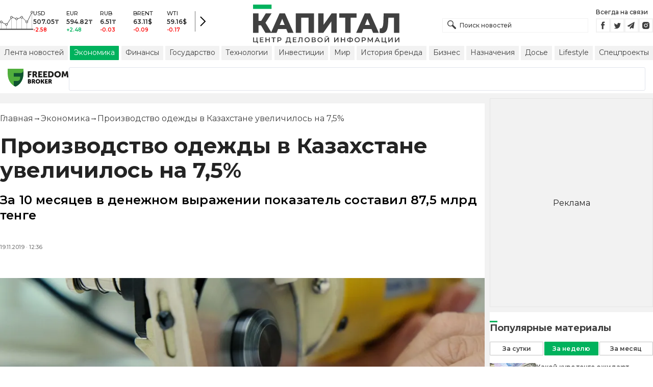

--- FILE ---
content_type: text/html; charset=utf-8
request_url: https://kapital.kz/economic/82770/proizvodstvo-odezhdy-v-kazakhstane-uvelichilos-na-7-5.html
body_size: 37133
content:
<!DOCTYPE html><html lang="ru"><head><meta charSet="utf-8"/><meta name="viewport" content="width=device-width"/><script type="application/ld+json" id="article-schema">{"@context":"http://schema.org","@type":"NewsArticle","mainEntityOfPage":{"@type":"WebPage","@id":"https://kapital.kz/economic/82770/proizvodstvo-odezhdy-v-kazakhstane-uvelichilos-na-7-5.html"},"headline":"Производство одежды в Казахстане увеличилось на 7,5%","description":"За 10 месяцев в денежном выражении показатель составил 87,5 млрд тенге","publishingPrinciples":"https://kapital.kz/agreement.html","image":[{"@context":"https://schema.org","@type":"ImageObject","url":"https://img2.kapital.kz/UxaL8rgWREc/el:true/rs:fill:1200:627/dpr:1/f:webp/czM6Ly9rYXBpdGFsLXN0YXRpYy9pbWcvOC8zLzEvNS9kLzllNGE2YWM3YmNmMGJjMjM4Y2Q3MjA4MTI0Zi5qcGc","width":1200,"height":627},{"@context":"https://schema.org","@type":"ImageObject","url":"https://img2.kapital.kz/6p0L_aPhpjw/el:true/rs:fill:1600:900/dpr:1/f:webp/czM6Ly9rYXBpdGFsLXN0YXRpYy9pbWcvOC8zLzEvNS9kLzllNGE2YWM3YmNmMGJjMjM4Y2Q3MjA4MTI0Zi5qcGc","width":1600,"height":900},{"@context":"https://schema.org","@type":"ImageObject","url":"https://img2.kapital.kz/2NCbVMlJAGQ/el:true/rs:fill:1800:1800/dpr:1/f:webp/czM6Ly9rYXBpdGFsLXN0YXRpYy9pbWcvOC8zLzEvNS9kLzllNGE2YWM3YmNmMGJjMjM4Y2Q3MjA4MTI0Zi5qcGc","width":1800,"height":1800}],"datePublished":"2019-11-19T12:36:00+05:00","dateModified":"2019-11-19T12:36:00+05:00","author":{"@type":"Person","name":"Капитал.кз","url":"https://kapital.kz/author/1769"},"keywords":"легкая промышленность, производство одежды","articleSection":"Экономика","articleBody":"За 10 месяцев в денежном выражении показатель составил 87,5 млрд тенге","about":[{"@type":"Thing","name":"легкая промышленность","sameAs":"https://kapital.kz/info/legkaya-promyshlennost"},{"@type":"Thing","name":"производство одежды","sameAs":"https://kapital.kz/info/proizvodstvo-odezhdy"}],"publisher":{"@type":"NewsMediaOrganization","name":"Центр деловой информации «Капитал»","url":"https://kapital.kz","email":"info@kapital.kz","publishingPrinciples":"https://kapital.kz/agreement.html","foundingDate":"2007","address":{"@type":"PostalAddress","streetAddress":"Мынбаева, 53/116","addressLocality":"Алматы, Республика Казахстан","postalCode":"050057","addressCountry":"KZ"},"contactPoint":{"@type":"ContactPoint","telephone":"+7 727 224-91-51","contactType":"customer support","areaServed":"KZ","availableLanguage":["ru","kk","en"]},"logo":{"@type":"ImageObject","url":"https://kapital.kz/images/logo.svg","width":287,"height":76}}}</script><meta property="og:image" content="https://img2.kapital.kz/UxaL8rgWREc/el:true/rs:fill:1200:627/dpr:1/f:webp/czM6Ly9rYXBpdGFsLXN0YXRpYy9pbWcvOC8zLzEvNS9kLzllNGE2YWM3YmNmMGJjMjM4Y2Q3MjA4MTI0Zi5qcGc"/><meta property="og:image:url" content="https://img2.kapital.kz/UxaL8rgWREc/el:true/rs:fill:1200:627/dpr:1/f:webp/czM6Ly9rYXBpdGFsLXN0YXRpYy9pbWcvOC8zLzEvNS9kLzllNGE2YWM3YmNmMGJjMjM4Y2Q3MjA4MTI0Zi5qcGc"/><title>Производство одежды в Казахстане увеличилось на 7,5% - новости Kapital.kz</title><meta name="description" content="За 10 месяцев в денежном выражении показатель составил 87,5 млрд тенге ➦ Читайте последние новости на деловом портале Kapital.kz"/><meta property="og:type" content="website"/><meta property="og:title" content="Производство одежды в Казахстане увеличилось на 7,5% - новости Kapital.kz"/><meta property="og:description" content="За 10 месяцев в денежном выражении показатель составил 87,5 млрд тенге ➦ Читайте последние новости на деловом портале Kapital.kz"/><meta property="og:url" content="https://kapital.kz/economic/82770/proizvodstvo-odezhdy-v-kazakhstane-uvelichilos-na-7-5.html"/><meta property="og:image" content="https://img2.kapital.kz/UxaL8rgWREc/el:true/rs:fill:1200:627/dpr:1/f:webp/czM6Ly9rYXBpdGFsLXN0YXRpYy9pbWcvOC8zLzEvNS9kLzllNGE2YWM3YmNmMGJjMjM4Y2Q3MjA4MTI0Zi5qcGc"/><meta property="twitter:image" content="https://img2.kapital.kz/UxaL8rgWREc/el:true/rs:fill:1200:627/dpr:1/f:webp/czM6Ly9rYXBpdGFsLXN0YXRpYy9pbWcvOC8zLzEvNS9kLzllNGE2YWM3YmNmMGJjMjM4Y2Q3MjA4MTI0Zi5qcGc"/><meta property="og:image:alt" content="Фотограф: Владимир Третьяков"/><meta property="twitter:card" content="summary_large_image"/><meta property="twitter:title" content="Производство одежды в Казахстане увеличилось на 7,5% - новости Kapital.kz"/><meta property="twitter:description" content="За 10 месяцев в денежном выражении показатель составил 87,5 млрд тенге ➦ Читайте последние новости на деловом портале Kapital.kz"/><link href="https://kapital.kz/amp/economic/82770/proizvodstvo-odezhdy-v-kazakhstane-uvelichilos-na-7-5.html" rel="amphtml"/><link href="https://kapital.kz/economic/82770/proizvodstvo-odezhdy-v-kazakhstane-uvelichilos-na-7-5.html" rel="canonical"/><link rel="preload" as="image" imageSrcSet="
                  https://img2.kapital.kz/2TG0woCOoIY/el:true/rs:fit:320/dpr:1/f:webp/czM6Ly9rYXBpdGFsLXN0YXRpYy9pbWcvOC8zLzEvNS9kLzllNGE2YWM3YmNmMGJjMjM4Y2Q3MjA4MTI0Zi5qcGc 320w,
                  https://img2.kapital.kz/7BpJtMszPEE/el:true/rs:fit:576/dpr:1/f:webp/czM6Ly9rYXBpdGFsLXN0YXRpYy9pbWcvOC8zLzEvNS9kLzllNGE2YWM3YmNmMGJjMjM4Y2Q3MjA4MTI0Zi5qcGc 576w,
                  https://img2.kapital.kz/7cZLsHJCbpI/el:true/rs:fit:767/dpr:1/f:webp/czM6Ly9rYXBpdGFsLXN0YXRpYy9pbWcvOC8zLzEvNS9kLzllNGE2YWM3YmNmMGJjMjM4Y2Q3MjA4MTI0Zi5qcGc 767w,
                  https://img2.kapital.kz/cJJegY2SPWk/el:true/rs:fit:992/dpr:1/f:webp/czM6Ly9rYXBpdGFsLXN0YXRpYy9pbWcvOC8zLzEvNS9kLzllNGE2YWM3YmNmMGJjMjM4Y2Q3MjA4MTI0Zi5qcGc 992w,
                  https://img2.kapital.kz/S6b3mgDvnJA/el:true/rs:fit:1200/dpr:1/f:webp/czM6Ly9rYXBpdGFsLXN0YXRpYy9pbWcvOC8zLzEvNS9kLzllNGE2YWM3YmNmMGJjMjM4Y2Q3MjA4MTI0Zi5qcGc 1200w,
                  https://img2.kapital.kz/vzCrgbhDAY4/el:true/rs:fit:1600/dpr:1/f:webp/czM6Ly9rYXBpdGFsLXN0YXRpYy9pbWcvOC8zLzEvNS9kLzllNGE2YWM3YmNmMGJjMjM4Y2Q3MjA4MTI0Zi5qcGc 1600w,
                  https://img2.kapital.kz/FScrKfBO9cs/el:true/rs:fit:1800/dpr:1/f:webp/czM6Ly9rYXBpdGFsLXN0YXRpYy9pbWcvOC8zLzEvNS9kLzllNGE2YWM3YmNmMGJjMjM4Y2Q3MjA4MTI0Zi5qcGc 1800w,
                "/><script type="application/ld+json" id="breadcrumbs-schema">{
      "@context": "https://schema.org",
      "@type": "BreadcrumbList",
      "itemListElement":
        [
          {
            "@type": "ListItem",
            "position": 1,
            "item": {
              "@id": "https://kapital.kz",
              "name": "Главная"
            }
          },
          {
              "@type": "ListItem",
              "position": 2,
              "item": {
                "@id": "https://kapital.kz/economic",
                "name": "Экономика"
              }
            },{
              "@type": "ListItem",
              "position": 3,
              "item": {
                "@id": "https://kapital.kz/economic/82770/proizvodstvo-odezhdy-v-kazakhstane-uvelichilos-na-7-5.html",
                "name": "Производство одежды в Казахстане увеличилось на 7,5%"
              }
            }
        ]
     }</script><meta name="next-head-count" content="21"/><meta charSet="utf-8"/><link rel="shortcut icon" href="/favicon.ico"/><link rel="apple-touch-icon" sizes="180x180" href="/apple-touch-icon.png"/><link rel="icon" type="image/png" sizes="32x32" href="/favicon-32x32.png"/><link rel="icon" type="image/png" sizes="16x16" href="/favicon-16x16.png"/><link rel="manifest" href="/site.webmanifest"/><link rel="mask-icon" href="/safari-pinned-tab.svg" color="#5bbad5"/><meta name="msapplication-TileColor" content="#da532c"/><meta name="theme-color" content="#ffffff"/><meta name="google-signin-client_id" content="154855332440-t21v894fsdpqcufugkfv4dkpuj7b8s3k.apps.googleusercontent.com"/><meta name="apple-itunes-app" content="app-id=971573005"/><meta name="og:site_name" content="Деловой портал Капитал.кз"/><meta name="og:image:width" content="1200"/><meta name="og:image:height" content="627"/><link rel="alternate" href="https://kapital.kz/feed" type="application/rss+xml" title="Kapital.kz feed"/><meta name="yandex-verification" content="a32544d6bd259545"/><meta name="google-site-verification" content="SzfolqUjsObYa_RX6opd7acI7QIKV4UxmPco_injOTU"/><script type="application/ld+json">{"@context":"http://schema.org","@type":"Organization","address":{"@type":"PostalAddress","addressLocality":"г. Алматы","streetAddress":"ул. Мынбаева, 53/116"},"name":"Новости Казахстана на сегодня — Kapital.kz","description":"➲ Актуальные казахстанские и мировые новости на деловом портале Kapital.kz. Все самые главные новости Казахстана и мира в сфере экономики, финансов, бизнеса.","url":"https://kapital.kz","telephone":["+7 727 224 91 51"],"email":"info@kapital.kz","logo":"https://kapital.kz/images/logo.svg","sameAs":["https://www.facebook.com/kapital.kz/","https://twitter.com/Kapitalkz","https://t.me/kapitalkz","https://vk.com/kapitalkz","https://www.instagram.com/kapital.kz/"]}</script><script type="application/ld+json">{"@type":"NewsMediaOrganization","name":"Центр деловой информации «Капитал»","url":"https://kapital.kz","email":"info@kapital.kz","publishingPrinciples":"https://kapital.kz/agreement.html","foundingDate":"2007","address":{"@type":"PostalAddress","streetAddress":"Мынбаева, 53/116","addressLocality":"Алматы, Республика Казахстан","postalCode":"050057","addressCountry":"KZ"},"contactPoint":{"@type":"ContactPoint","telephone":"+7 727 224-91-51","contactType":"customer support","areaServed":"KZ","availableLanguage":["ru","kk"],"email":"info@kapital.kz"},"logo":{"@type":"ImageObject","url":"https://kapital.kz/images/logo.svg","width":287,"height":76,"caption":"Логотип Kapital.kz"},"sameAs":["https://t.me/kapitalkz"]}</script><script type="application/ld+json">{"@context":"https://schema.org","@type":"WebSite","url":"https://kapital.kz","name":"Капитал","potentialAction":[{"@type":"SearchAction","target":"https://kapital.kz/search?s={search_term_string}","query-input":"required name=search_term_string"}]}</script><link rel="preload" href="/_next/static/media/48e2044251ef3125-s.p.woff2" as="font" type="font/woff2" crossorigin="anonymous" data-next-font="size-adjust"/><link rel="preload" href="/_next/static/media/904be59b21bd51cb-s.p.woff2" as="font" type="font/woff2" crossorigin="anonymous" data-next-font="size-adjust"/><link rel="preload" href="/_next/static/css/a914f2ee93f0f5fd.css" as="style"/><link rel="stylesheet" href="/_next/static/css/a914f2ee93f0f5fd.css" data-n-g=""/><link rel="preload" href="/_next/static/css/f1322f8fc7d84661.css" as="style"/><link rel="stylesheet" href="/_next/static/css/f1322f8fc7d84661.css" data-n-p=""/><noscript data-n-css=""></noscript><script defer="" nomodule="" src="/_next/static/chunks/polyfills-42372ed130431b0a.js"></script><script defer="" src="/_next/static/chunks/2054.081125a2a55905ce.js"></script><script defer="" src="/_next/static/chunks/473.9fa5becf2d601183.js"></script><script defer="" src="/_next/static/chunks/9703.2f72b51cb9bd6d4b.js"></script><script defer="" src="/_next/static/chunks/7580-88f64841dcca1bd8.js"></script><script defer="" src="/_next/static/chunks/3238-0e05d6ef061a7dc3.js"></script><script defer="" src="/_next/static/chunks/7252-bf03e4870513826a.js"></script><script defer="" src="/_next/static/chunks/4376.cfe943d816fe5f23.js"></script><script src="/_next/static/chunks/webpack-127398cd7fab3b59.js" defer=""></script><script src="/_next/static/chunks/framework-00597a4af5116654.js" defer=""></script><script src="/_next/static/chunks/main-a342387f75a0a451.js" defer=""></script><script src="/_next/static/chunks/pages/_app-3d4276da167c8014.js" defer=""></script><script src="/_next/static/chunks/5675-1c2e1921c67878e4.js" defer=""></script><script src="/_next/static/chunks/1664-5c9b1f4d0aa65030.js" defer=""></script><script src="/_next/static/chunks/5547-2153b4f306755823.js" defer=""></script><script src="/_next/static/chunks/7998-103636fc58c2a523.js" defer=""></script><script src="/_next/static/chunks/3858-2340c7483d0a2a2e.js" defer=""></script><script src="/_next/static/chunks/1117-34e077886e6d4a63.js" defer=""></script><script src="/_next/static/chunks/pages/%5Bcategory%5D/%5Barticle_id%5D/%5Bslug%5D-84bcfa2845a8fa38.js" defer=""></script><script src="/_next/static/nChjS8VXxsdFofRW5Ruwe/_buildManifest.js" defer=""></script><script src="/_next/static/nChjS8VXxsdFofRW5Ruwe/_ssgManifest.js" defer=""></script><style data-fela-rehydration="274" data-fela-type="STATIC">* {box-sizing: border-box;margin: 0;padding: 0;}body,html {font-size: 100%;color: #232323;scroll-behavior: smooth;font-family: "Montserrat", -apple-system, BlinkMacSystemFont, "Segoe UI", Roboto, Helvetica, Arial, sans-serif,"Apple Color Emoji", "Segoe UI Emoji", "Segoe UI Symbol";-webkit-font-smoothing: antialiased;}.rdp-root {--rdp-accent-color: #00b25d;--rdp-day_button-width: 36px;--rdp-day_button-height: 36px;--rdp-day-width: 36px;--rdp-day-height: 36px;}.rdp-selected {font-size: larger;}h1,h2,h3,h4,h5,h6 {font-weight: 700;line-height: 1.3;}a {font-weight: 400;transition: all 0.2s ease-in-out;text-decoration: none;color: #00b25d;cursor: pointer;}a:link, a:visited {text-decoration: none;}ul, ol {list-style-type: none;}.amp-img {max-width: 100%;height: auto;}.rhap_time {color: #818181;font-size: 11px;margin-inline: 12px;font-weight: 500;}.rhap_main-controls-button {width: 20px;height: 20px;}@media (max-width: 768px) {.rhap_main-controls-button {width: 30px;height: 30px;}}.rhap_progress-container {margin-inline: 0;}table.table {width: 100%;max-width: 100%;display: block;overflow-x: scroll;overflow-y: hidden;background-color: transparent;border-collapse: collapse;border: none !important;td, th {padding: .75rem;vertical-align: top;border: 1px solid #dee2e6;p {margin: 0;font-size: 13px;line-height: 18px;}}}</style><style data-fela-rehydration="274" data-fela-type="RULE">.a{-webkit-background-color:#f2f2f2;background-color:#f2f2f2}.b{max-width:unset}.c{margin-inline:auto}.d{min-height:100vh}.e{display:-webkit-box;display:-webkit-flex;display:-ms-flexbox;display:flex}.f{flex-direction:column}.g{min-width:290px}.h{max-width:1330px}.i{padding-inline:0}.j{padding-top:5px}.k{-webkit-flex:1;-ms-flex:1;flex:1}.l{width:100%}.m{z-index:1}.p{display:-ms-grid;display:grid}.q{grid-template-columns:1fr}.r{-webkit-align-items:flex-start;-ms-flex-item-align-items:start;align-items:flex-start}.s{column-gap:10px}.t{position:relative}.w{-webkit-background-color:#fff;background-color:#fff}.x{padding:9px 0}.y{z-index:2}.z{padding-inline:20px}.ac{grid-template-columns:repeat(3, 1fr)}.ae{column-gap:20px}.af{-webkit-align-items:center;-ms-flex-item-align-items:center;-ms-grid-row-align-items:center;align-items:center}.ag{-ms-grid-area:1/2/4;-ms-grid-area-span:0/2/4;grid-area:1/1/2/4}.ai{justify-self:center}.aj{-ms-grid-area:2/3/3;-ms-grid-area-span:0/3/3;grid-area:2/2/3/3}.ak{height:100%}.al{min-height:40px}.am{min-width:150px}.ap> a{display:block}.aq> a{position:relative}.ar> a{width:inherit}.as> a{height:inherit}.at{justify-content:space-between}.au{-webkit-align-items:flex-end;-ms-flex-item-align-items:end;align-items:flex-end}.av{margin-bottom:0}.aw{display:none}.az{margin-right:15px}.bb{font-size:12px}.bc{margin-bottom:5px}.bd{font-weight:500}.be{gap:3px}.bf> a{width:28px}.bg> a{height:28px}.bh{display:block}.bk{justify-content:flex-start}.bl{padding-bottom:10px}.bm{grid-template-columns:repeat(5,1fr)}.bn{gap:5px}.bu{font-size:9px}.bv{color:#232323}.bw{text-transform:uppercase}.bx{margin-bottom:2px}.bz{font-size:10px}.ca{font-weight:600}.cc{color:red}.cd{color:#00b25d}.ce{justify-content:center}.cf{border-left:1px solid #777}.cg{width:40px}.ch{height:40px}.ci{height:inherit}.cj::after{position:absolute}.ck::after{content:" "}.cl::after{background:url("/images/icons/search.svg") no-repeat}.cm::after{top:50%}.cn::after{-webkit-transform:translateY(-50%);-moz-transform:translateY(-50%);-ms-transform:translateY(-50%);transform:translateY(-50%)}.co::after{left:10px}.cp::after{width:20px}.cq::after{height:20px}.cr{border:1px solid #f2f2f2}.cs{padding:6px 33px}.ct{font-family:inherit}.cu{line-height:1.17}.cv{text-align:unset}.cy::placeholder{color:#404040}.cz::placeholder{text-align:unset}.da{-ms-grid-area:2/3/4;-ms-grid-area-span:-1/3/4;grid-area:2/1/3/4}.dc{white-space:nowrap}.dd{overflow-x:auto}.de{scrollbar-color:auto}.df{border-radius:1px}.dg{padding:4px 8px 6px}.dh{font-size:14px}.di{-webkit-transition:.3s;transition:.3s}.dj{text-decoration:none}.dk{color:#404040}.dl> a{color:inherit}.dn[aria-current=page]{-webkit-background-color:#00b25d;background-color:#00b25d}.do[aria-current=page]{color:#fff}.dp[aria-current=page]:hover{color:#fff}.dq{justify-self:flex-end}.dr{cursor:pointer}.dt{position:absolute}.du{top:20px}.dv{right:0}.dw> a{color:#404040}.dx> a:hover{color:#00b25d}.dy{color:#fff}.dz{letter-spacing:0.01em}.ea{padding:5px 15px}.eb{-webkit-flex-shrink:0;-ms-flex-shrink:0;flex-shrink:0}.ec{margin-inline:5px 20px}.ed a{display:block}.ee{border:1px solid #e0e3eb}.ef{border-radius:3px}.eg{-webkit-flex:1 1 0;-ms-flex:1 1 0;flex:1 1 0}.eh{min-height:45.6px}.ei{height:110px}.ek{top:50%}.el{left:50%}.em{-webkit-transform:translateX(-50%) translateY(-50%);-moz-transform:translateX(-50%) translateY(-50%);-ms-transform:translateX(-50%) translateY(-50%);transform:translateX(-50%) translateY(-50%)}.ep{grid-column:1 / 3}.er{margin:10px 0}.es{padding-bottom:20px}.et{overflow:hidden}.eu article{width:100%}.ev{gap:10px}.ew{margin-inline:20px}.ez{font-size:11px}.fa{line-height:14px}.fb{color:#777}.fc{padding:11px 0}.fd h3{font-size:1.17em}.fe h3{margin:1em 0}.ff ul{margin:16px 0}.fg ul{list-style:initial}.fh ul{padding-left:40px}.fi a{font-weight:600}.fj a{line-height:24px}.fk{flex-wrap:wrap}.fl{gap:4px}.fm{margin:11px 0 20px}.fn{padding:5px 0}.fo{gap:16px}.fp h4{font-size:17px}.fq h4{line-height:24px}.fu{gap:20px}.fv> a:active{opacity:0.6}.fz{display:inline}.ga{font-size:16px}.gb{font-weight:400}.gc:last-child{margin:0}.gd:last-child:after{display:none}.ge::after{content:'→'}.gf::after{display:inline-block}.gg::after{font-size:15px}.gh::after{color:#232323}.gi::after{margin-inline:7px}.gj:first-letter{text-transform:capitalize}.gk{color:inherit}.gl{list-style-type:none}.gm{padding-top:20px}.gn{margin-bottom:20px}.go{font-size:24px}.gp{line-height:30px}.gq{font-weight:bold}.gy{color:#000}.gz{font-size:20px}.ha{line-height:26px}.hb{letter-spacing:0.2px}.hf{justify-content:start}.hg{font-size:13px}.hh{line-height:1}.hi img{object-fit:contain}.hj figcaption{display:block}.hk figcaption{margin:10px 0 0 20px}.hl figcaption{font-size:16px}.hm figcaption{line-height:24px}.hn figcaption{color:#777}.hp{min-height:45px}.hq .st-btn{min-width:unset !important}.hr .st-btn> span{min-width:unset !important}.hs .st-btn> img{top:9px !important}.ht{text-align:left}.hu{line-height:24px}.hv{margin-top:20px}.hw{-webkit-background-color:#F2F2F2;background-color:#F2F2F2}.hx{padding:4px}.hy{line-height:15px}.hz{-webkit-transition:all .3s ease;transition:all .3s ease}.ie{margin-top:10px}.if{font-size:18px}.ig{margin-bottom:15px}.ih::first-letter{border-top:3px solid #00b25d}.ii{grid-template-columns:repeat(3,1fr)}.ij{column-gap:2px}.ik{padding-bottom:5px}.il{-webkit-background-color:transparent;background-color:transparent}.im{border:1px solid #c4c4c4}.in{padding:5px 10px}.io{letter-spacing:.02px}.ir:disabled{-webkit-background-color:#c4c4c4;background-color:#c4c4c4}.is:disabled{border:1px solid #c4c4c4}.it{-webkit-background-color:#00b25d;background-color:#00b25d}.iu{border:1px solid #00b25d}.iv{padding-top:10px}.iw{padding-bottom:15px}.ix{row-gap:10px}.iy{border-bottom:1px solid #e3e3e3}.iz{-webkit-flex:1 0 0;-ms-flex:1 0 0;flex:1 0 0}.ja{max-width:91px}.jc{line-height:16px}.jd{-webkit-align-items:baseline;-ms-flex-item-align-items:baseline;align-items:baseline}.je{padding:20px}.jf{font-weight:700}.jg{margin-bottom:10px}.jh{min-width:40px}.ji{align-self:flex-start}.jj{margin-top:5px}.jk{border-left:1px solid #ddd}.jl{margin-inline:10px}.jm::after{background:transparent}.jn{text-align:center}.jo::placeholder{text-align:center}.dm:hover{color:#00b25d}.cw:focus{border-color:#00b25d}.cx:focus{outline:0}.fw:active{opacity:0.6}.ip:active{-webkit-transform:scale(0.95);-moz-transform:scale(0.95);-ms-transform:scale(0.95);transform:scale(0.95)}.iq:active{-webkit-transition: 0.1s;transition: 0.1s}</style><style media="(min-width: 576px)" data-fela-rehydration="274" data-fela-type="RULE">.n{padding-top:10px}.o{padding-inline:15px}.ej{display:none}.ex{margin-inline:40px}.fr{flex-direction:row}.fs{justify-content:space-between}.ft{-webkit-align-items:center;-ms-flex-item-align-items:center;-ms-grid-row-align-items:center;align-items:center}</style><style media="(min-width: 767px)" data-fela-rehydration="274" data-fela-type="RULE">.u{grid-template-columns:1fr}.ab{padding-inline:15px}.ah{-ms-grid-area:1/2/2;-ms-grid-area-span:0/2/2;grid-area:1/1/2/2}.an{min-height:76px}.ao{-ms-grid-area:1/2/3;-ms-grid-area-span:1/2/3;grid-area:1/2/2/3}.ax{display:-webkit-box;display:-webkit-flex;display:-ms-flexbox;display:flex}.bi{display:none}.bj{-ms-grid-area:2/3/2;-ms-grid-area-span:-1/3/2;grid-area:2/1/3/2}.bo{padding-inline:20px}.bp{gap:10px}.bq{grid-template-columns:repeat(3,1fr)}.bs:nth-child(n+4){display:none}.by{font-size:11px}.cb{font-size:12px}.db{display:block}.ds{-ms-grid-area:2/3/4;-ms-grid-area-span:1/3/4;grid-area:2/3/3/4}.ey{gap:40px}.fx{flex-direction:row}.fy{gap:5px}.gr{font-size:30px}.gs{line-height:36px}.gt{padding-bottom:20px}.hc{font-size:24px}.hd{line-height:30px}.he{padding-bottom:42px}.ho figcaption{margin-inline:40px}.ia{white-space:nowrap}</style><style media="(min-width: 992px)" data-fela-rehydration="274" data-fela-type="RULE">.v{grid-template-columns:1fr}.ay{margin-bottom:15px}.ba{display:block}.br{grid-template-columns:repeat(5,1fr)}.bt:nth-child(n+4){display:block}.eo{grid-template-columns:minmax(300px, 1fr) 320px}.eq{grid-column:1 / 2}.gu{font-size:36px}.gv{line-height:40px}</style><style media="(max-width: 992px)" data-fela-rehydration="274" data-fela-type="RULE">.en aside{display:none}</style><style media="(min-width: 1200px)" data-fela-rehydration="274" data-fela-type="RULE">.gw{font-size:42px}.gx{line-height:48px}.ib{display:-webkit-box;display:-webkit-flex;display:-ms-flexbox;display:flex}.ic{min-height:410px}.id{border:1px solid #e5e5e5}</style><style media="(max-width: 576px)" data-fela-rehydration="274" data-fela-type="RULE">.jb{max-width:140px}</style></head><body><div id="__next"><main class="__className_cc8b65"><div class="a b c d e f"><header class="w x t l y" data-next-page-hide="true"><div class="h g c z ab"><div class="l p ac ae af"><div class="ag ah"><div class="e af bk bl"><div class="aw ba"><svg width="65" height="38" fill="none" xmlns="http://www.w3.org/2000/svg"><path d="M3 22.5l10 5 10-15 10 4 10-4 10 10 10-20" stroke="#404040"></path><path stroke="#C4C4C4" d="M2.5 36.5v-15m10 15v-9m10 9v-23m10 23v-20m10 20v-24m10 24v-15m10 15v-34"></path><circle cx="2.5" cy="22" r="2" fill="#F5F5F5" stroke="#404040"></circle><circle cx="12.5" cy="27" r="2" fill="#F5F5F5" stroke="#404040"></circle><circle cx="22.5" cy="13" r="2" fill="#F5F5F5" stroke="#404040"></circle><circle cx="32.5" cy="16" r="2" fill="#F5F5F5" stroke="#404040"></circle><circle cx="42.5" cy="13" r="2" fill="#F5F5F5" stroke="#404040"></circle><circle cx="52.5" cy="22" r="2" fill="#F5F5F5" stroke="#404040"></circle><circle cx="62.5" cy="3" r="2" fill="#F5F5F5" stroke="#404040"></circle><path fill="#404040" d="M0 35.5h65v2H0z"></path></svg></div><div class="p bm i bn l bo bp bq br"><div class="e f bs bt"><div class="bu bv bd bw bx by">USD</div><div class="bz ca bx cb">507.05<!-- -->₸</div><div class="ca bz cc">-2.58</div></div><div class="e f bs bt"><div class="bu bv bd bw bx by">EUR</div><div class="bz ca bx cb">594.82<!-- -->₸</div><div class="ca bz cd">+2.48</div></div><div class="e f bs bt"><div class="bu bv bd bw bx by">RUB</div><div class="bz ca bx cb">6.51<!-- -->₸</div><div class="ca bz cc">-0.03</div></div><div class="e f bs bt"><div class="bu bv bd bw bx by">BRENT</div><div class="bz ca bx cb">63.11<!-- -->$</div><div class="ca bz cc">-0.09</div></div><div class="e f bs bt"><div class="bu bv bd bw bx by">WTI</div><div class="bz ca bx cb">59.16<!-- -->$</div><div class="ca bz cc">-0.17</div></div></div><a class="e af ce cf cg ch" href="https://finance.kapital.kz"><img alt="go to finance.kapital.kz" loading="lazy" width="12" height="20" decoding="async" data-nimg="1" style="color:transparent" src="/images/icons/currency-arrow.svg"/></a></div></div><div class="ai aj l ak al am an ao ap aq ar as"><a href="/"><img alt="Цифровые Новости Казахстана" title="Цифровые Новости Казахстана " loading="lazy" decoding="async" data-nimg="fill" style="position:absolute;height:100%;width:100%;left:0;top:0;right:0;bottom:0;object-fit:contain;color:transparent" src="/images/logo.svg"/></a></div><div class="at au av aw ax ay"><form id="search-form" class="az l" method="GET" action="/amp/search" target="_top"><div class="t l ci cj ck cl cm cn co cp cq"><input type="text" placeholder="Поиск новостей" name="s" class="l cr bb bd cs ci ct cu cv cw cx cy cz" value=""/></div></form><div class="aw ba"><p class="bb bc bd">Всегда на связи</p><div class="e be bf bg"><a href="https://facebook.com/kapital.kz/"><svg width="28" height="28" viewBox="0 0 28 28" fill="none" xmlns="http://www.w3.org/2000/svg"><path d="M1 27V1H27V27H1Z" stroke="#F2F2F2" stroke-width="2"></path><path fill-rule="evenodd" clip-rule="evenodd" d="M14.8357 21.1957H11.7319V13.8766H10.1809V11.3547H11.7319V9.84065C11.7319 7.78339 12.6072 6.55939 15.0956 6.55939H17.1667V9.08223H15.8722C14.9035 9.08223 14.8395 9.43465 14.8395 10.0924L14.8352 11.3547H17.1809L16.9064 13.8766H14.8352V21.1957H14.8357Z" fill="#404040"></path></svg></a><a href="https://twitter.com/Kapitalkz"><svg width="28" height="28" viewBox="0 0 28 28" fill="none" xmlns="http://www.w3.org/2000/svg"><path d="M1 1H27V27H1V1Z" stroke="#F2F2F2" stroke-width="2"></path><path fill-rule="evenodd" clip-rule="evenodd" d="M19.4254 10.72C19.9917 10.3626 20.4262 9.7959 20.6302 9.12084C20.0999 9.45258 19.514 9.69249 18.8888 9.82238C18.39 9.25983 17.677 8.90906 16.8879 8.90906C15.374 8.90906 14.1472 10.2038 14.1472 11.8004C14.1472 12.0271 14.1699 12.248 14.217 12.4589C11.9391 12.3381 9.91934 11.1882 8.56627 9.43769C8.33017 9.86622 8.19526 10.3626 8.19526 10.8921C8.19526 11.8947 8.67922 12.7799 9.41498 13.2994C8.96553 13.2846 8.54274 13.153 8.17251 12.9379V12.9735C8.17251 14.3749 9.11691 15.5439 10.3727 15.8086C10.1421 15.8764 9.90052 15.9103 9.64951 15.9103C9.47303 15.9103 9.30046 15.893 9.13417 15.8591C9.48244 17.0073 10.4951 17.8445 11.6952 17.8669C10.7563 18.6429 9.57421 19.1045 8.29017 19.1045C8.06897 19.1045 7.85012 19.0921 7.63599 19.0648C8.84944 19.8846 10.2904 20.3636 11.8387 20.3636C16.8824 20.3636 19.6387 15.9575 19.6387 12.1363C19.6387 12.0105 19.6371 11.8856 19.6317 11.7624C20.1674 11.3545 20.6333 10.8449 20.9996 10.265C20.5078 10.495 19.9791 10.6505 19.4254 10.72Z" fill="#404040"></path></svg></a><a href="https://t.me/kapitalkz"><svg width="28" height="28" viewBox="0 0 28 28" fill="none" xmlns="http://www.w3.org/2000/svg"><path d="M1 27V1H27V27H1Z" stroke="#F2F2F2" stroke-width="2"></path><path fill-rule="evenodd" clip-rule="evenodd" d="M19.7198 7.58611L17.7199 19.5859C17.6938 19.7369 17.6105 19.8541 17.4699 19.9374C17.397 19.9791 17.3162 19.9999 17.2277 19.9999C17.1704 19.9999 17.1079 19.9869 17.0402 19.9609L13.5012 18.5156L11.6106 20.8202C11.5169 20.94 11.3893 20.9999 11.2278 20.9999C11.1601 20.9999 11.1028 20.9895 11.0559 20.9687C10.957 20.9322 10.8776 20.871 10.8177 20.7851C10.7578 20.6991 10.7278 20.6041 10.7278 20.4999V17.7734L17.4777 9.50014L9.12629 16.7266L6.04041 15.461C5.84771 15.388 5.74354 15.2448 5.72792 15.0313C5.7175 14.823 5.80083 14.6693 5.97791 14.5704L18.9777 7.07049C19.0558 7.02362 19.1391 7.00018 19.2277 7.00018C19.3318 7.00018 19.4256 7.02883 19.5089 7.08612C19.6808 7.21112 19.7511 7.37778 19.7198 7.58611Z" fill="#404040"></path></svg></a><a href="https://instagram.com/kapital.kz/"><svg width="28" height="28" viewBox="0 0 28 28" fill="none" xmlns="http://www.w3.org/2000/svg"><path d="M1 27V1H27V27H1Z" stroke="#F2F2F2" stroke-width="2"></path><path fill-rule="evenodd" clip-rule="evenodd" d="M20.6292 9.41224C20.8368 9.96235 20.9471 10.5443 20.9549 11.1322C20.9982 11.8715 20.9984 12.1133 21 13.9848L21 14.0109C21 15.907 20.9899 16.1437 20.9565 16.8903C20.9448 17.4717 20.8352 18.0445 20.6307 18.5878C20.4504 19.0517 20.1753 19.473 19.8228 19.8248C19.4704 20.1767 19.0484 20.4513 18.5837 20.6313C18.0398 20.8351 17.4651 20.9451 16.8843 20.9565C16.1418 21 15.8985 21 14 21C12.1015 21 11.8644 20.9899 11.1157 20.9565C10.5337 20.9374 9.95924 20.8193 9.41704 20.6073C8.95218 20.4277 8.52997 20.1532 8.17737 19.8015C7.82477 19.4497 7.54955 19.0284 7.36928 18.5645C7.16482 18.0204 7.0552 17.4476 7.04354 16.8671C7 16.1251 7 15.8829 7 13.9876C7 12.0923 7.01011 11.8555 7.04354 11.1081C7.05452 10.5284 7.16468 9.95487 7.36928 9.41224C7.54925 8.94815 7.82427 8.52668 8.17675 8.17479C8.52923 7.8229 8.9514 7.54833 9.41626 7.36867C9.95996 7.1649 10.5343 7.05468 11.1149 7.04269C11.8574 7 12.1007 7 13.9992 7C15.8977 7 16.1348 7.00931 16.8827 7.04269C17.4636 7.05459 18.0382 7.16482 18.5822 7.36867C19.047 7.54846 19.4691 7.82307 19.8215 8.17494C20.174 8.52682 20.4491 8.94823 20.6292 9.41224ZM10.4005 13.9837C10.4005 15.966 12.009 17.5718 13.9946 17.5718C14.9478 17.5718 15.8619 17.1938 16.5359 16.5209C17.21 15.848 17.5886 14.9353 17.5886 13.9837C17.5886 13.0321 17.21 12.1194 16.5359 11.4465C15.8619 10.7736 14.9478 10.3956 13.9946 10.3956C12.009 10.3956 10.4005 12.0014 10.4005 13.9837ZM16.8936 10.2629C16.8936 10.7255 17.2675 11.0996 17.7317 11.0996C18.1942 11.0996 18.569 10.7255 18.569 10.2629C18.569 10.1531 18.5473 10.0443 18.5052 9.94286C18.4631 9.84139 18.4014 9.7492 18.3236 9.67154C18.2458 9.59389 18.1535 9.53229 18.0519 9.49026C17.9502 9.44823 17.8413 9.4266 17.7313 9.4266C17.6213 9.4266 17.5124 9.44823 17.4107 9.49026C17.3091 9.53229 17.2167 9.59389 17.139 9.67154C17.0612 9.7492 16.9995 9.84139 16.9574 9.94286C16.9153 10.0443 16.8936 10.1531 16.8936 10.2629ZM16.3292 13.9837C16.3292 15.2709 15.2839 16.3144 13.9945 16.3144C12.7052 16.3144 11.6599 15.2709 11.6599 13.9837C11.6599 12.6965 12.7052 11.6529 13.9945 11.6529C15.2839 11.6529 16.3292 12.6965 16.3292 13.9837Z" fill="#404040"></path></svg></a></div></div></div><div class="bh bi bj"><a aria-label="Поиск" href="/search"><svg width="17" height="17" viewBox="0 0 17 17" fill="none" xmlns="http://www.w3.org/2000/svg"><path fill="#404040" fill-rule="evenodd" clip-rule="evenodd" d="M8.90962 11.1258C6.63541 12.4272 3.68593 12.107 1.74402 10.1651C-0.581341 7.83966 -0.581341 4.06945 1.74402 1.74405C4.06939 -0.58135 7.83955 -0.58135 10.1649 1.74405C12.1067 3.6859 12.427 6.63527 11.1258 8.90948C11.331 8.99253 11.5233 9.11726 11.6898 9.28369L16.5017 14.0957C17.1661 14.7601 17.1661 15.8373 16.5017 16.5017C15.8373 17.1661 14.7601 17.1661 14.0957 16.5017L9.2838 11.6897C9.11739 11.5233 8.99267 11.331 8.90962 11.1258ZM9.16351 9.16364C7.39121 10.936 4.51773 10.936 2.74543 9.16364C0.973123 7.39131 0.973123 4.5178 2.74543 2.74547C4.51773 0.973137 7.39121 0.973137 9.16351 2.74547C10.9358 4.5178 10.9358 7.39131 9.16351 9.16364Z"></path></svg></a></div><div class="da j aw db"><ul class="e af dc at dd bn de"><li><a class="a df dg dh bh di dj dk dl dm dn do dp" href="/news">Лента новостей</a></li><li><a class="a df dg dh bh di dj dk dl dm dn do dp" aria-current="page" href="/economic">Экономика</a></li><li><a class="a df dg dh bh di dj dk dl dm dn do dp" href="/finance">Финансы</a></li><li><a class="a df dg dh bh di dj dk dl dm dn do dp" href="/gosudarstvo">Государство</a></li><li><a class="a df dg dh bh di dj dk dl dm dn do dp" href="/tehnology">Технологии</a></li><li><a class="a df dg dh bh di dj dk dl dm dn do dp" href="/project/investments">Инвестиции</a></li><li><a class="a df dg dh bh di dj dk dl dm dn do dp" href="/world">Мир</a></li><li><a class="a df dg dh bh di dj dk dl dm dn do dp" href="/project/brands">История бренда</a></li><li><a class="a df dg dh bh di dj dk dl dm dn do dp" href="/business">Бизнес</a></li><li><a class="a df dg dh bh di dj dk dl dm dn do dp" href="/naznacheniya">Назначения</a></li><li><a class="a df dg dh bh di dj dk dl dm dn do dp" href="/dossiers">Досье</a></li><li><a class="a df dg dh bh di dj dk dl dm dn do dp" href="/lifestyle">Lifestyle</a></li><li><a class="a df dg dh bh di dj dk dl dm dn do dp" href="/special">Спецпроекты</a></li></ul></div><div class="bh dq t dr bi ds"><img alt="Burger Icon" role="button" tabindex="0" loading="lazy" width="20" height="12" decoding="async" data-nimg="1" style="color:transparent" src="/images/icons/burger.svg"/><ul class="aw dt du dv am"><li class="a df dg dh di dj dw dx"><a href="/news">Лента новостей</a></li><li class="a df dg dh di dj dw dx"><a href="/economic">Экономика</a></li><li class="a df dg dh di dj dw dx"><a href="/finance">Финансы</a></li><li class="a df dg dh di dj dw dx"><a href="/gosudarstvo">Государство</a></li><li class="a df dg dh di dj dw dx"><a href="/tehnology">Технологии</a></li><li class="a df dg dh di dj dw dx"><a href="/project/investments">Инвестиции</a></li><li class="a df dg dh di dj dw dx"><a href="/world">Мир</a></li><li class="a df dg dh di dj dw dx"><a href="/project/brands">История бренда</a></li><li class="a df dg dh di dj dw dx"><a href="/business">Бизнес</a></li><li class="a df dg dh di dj dw dx"><a href="/naznacheniya">Назначения</a></li><li class="a df dg dh di dj dw dx"><a href="/dossiers">Досье</a></li><li class="a df dg dh di dj dw dx"><a href="/lifestyle">Lifestyle</a></li><li class="a df dg dh di dj dw dx"><a href="/special">Спецпроекты</a></li></ul></div></div></div></header><div class="t w dy dz m"><div class="e c h ea af"><div class="ai eb ec ed"><a target="_blank" title="Freedom Finance" href="https://fbroker.kz/?utm_source=Kapital.kz&amp;utm_medium=widget&amp;utm_campaign=PR_2025"><img alt="Freedom Broker" loading="lazy" width="120" height="35" decoding="async" data-nimg="1" style="color:transparent" src="/images/icons/freedom-broker.svg"/></a></div><div class="ee ef eg eh"></div></div></div><div class="g h c i j k l m a n o"><div class="ce af ei t e ej"><div style="z-index:1"></div><div class="dt ek el em"><p class="text-base font-medium leading-none tracking-wide text-[#cecece]">Реклама</p></div></div><div class="p q r s t u v"><div class="infinite-scroll-component__outerdiv"><div class="infinite-scroll-component " style="height:auto;overflow:auto;-webkit-overflow-scrolling:touch;width:100%"><div class="p q s en eo"><div class="ep eq"><div class="l w er es et eu"><div class="e ev bk ew ex ey"><ol class="bh gl gm gn"><li class="fz ga gb dk gc gd ge gf gg gh gi gj"><a class="dj gk dm" href="/">Главная</a></li><li class="fz ga gb dk gc gd ge gf gg gh gi gj"><a class="dj gk dm" href="/economic">Экономика</a></li><li class="fz ga gb dk gc gd ge gf gg gh gi gj">Производство одежды в Казахстане увеличилось на 7,5%</li></ol></div><article><div class="e f ew ex"><h1 class="go gp gq bl gr gs gt gu gv gw gx">Производство одежды в Казахстане увеличилось на 7,5%</h1><h2 class="gy gz ha hb ca es hc hd he">За 10 месяцев в денежном выражении показатель составил 87,5 млрд тенге</h2><div class="e fk hf au hg ca bl bn hh"><time class="fb ez bd">19.11.2019 · 12:36</time></div><div class="bl hp hq hr hs"><div></div></div></div><figure class="hi hj hk hl hm hn ho"><img alt="Фотограф: Владимир Третьяков" fetchpriority="high" loading="eager" width="1200" height="675" decoding="async" data-nimg="1" style="color:transparent;width:100%;height:auto" sizes="(min-width: 767px) 75vw, 100vw" srcSet="https://img2.kapital.kz/RxkTuZX5Li0/el:true/rs:fit:640/dpr:1/f:webp/czM6Ly9rYXBpdGFsLXN0YXRpYy9pbWcvOC8zLzEvNS9kLzllNGE2YWM3YmNmMGJjMjM4Y2Q3MjA4MTI0Zi5qcGc 640w, https://img2.kapital.kz/7jgANe1ttYA/el:true/rs:fit:750/dpr:1/f:webp/czM6Ly9rYXBpdGFsLXN0YXRpYy9pbWcvOC8zLzEvNS9kLzllNGE2YWM3YmNmMGJjMjM4Y2Q3MjA4MTI0Zi5qcGc 750w, https://img2.kapital.kz/QmGVOZcsiOk/el:true/rs:fit:828/dpr:1/f:webp/czM6Ly9rYXBpdGFsLXN0YXRpYy9pbWcvOC8zLzEvNS9kLzllNGE2YWM3YmNmMGJjMjM4Y2Q3MjA4MTI0Zi5qcGc 828w, https://img2.kapital.kz/y_AWQ-f5F7c/el:true/rs:fit:1080/dpr:1/f:webp/czM6Ly9rYXBpdGFsLXN0YXRpYy9pbWcvOC8zLzEvNS9kLzllNGE2YWM3YmNmMGJjMjM4Y2Q3MjA4MTI0Zi5qcGc 1080w, https://img2.kapital.kz/S6b3mgDvnJA/el:true/rs:fit:1200/dpr:1/f:webp/czM6Ly9rYXBpdGFsLXN0YXRpYy9pbWcvOC8zLzEvNS9kLzllNGE2YWM3YmNmMGJjMjM4Y2Q3MjA4MTI0Zi5qcGc 1200w, https://img2.kapital.kz/rKAANKfGSBE/el:true/rs:fit:1920/dpr:1/f:webp/czM6Ly9rYXBpdGFsLXN0YXRpYy9pbWcvOC8zLzEvNS9kLzllNGE2YWM3YmNmMGJjMjM4Y2Q3MjA4MTI0Zi5qcGc 1920w, https://img2.kapital.kz/-MKm1I0KQrM/el:true/rs:fit:2048/dpr:1/f:webp/czM6Ly9rYXBpdGFsLXN0YXRpYy9pbWcvOC8zLzEvNS9kLzllNGE2YWM3YmNmMGJjMjM4Y2Q3MjA4MTI0Zi5qcGc 2048w, https://img2.kapital.kz/SyKyE6hGIxI/el:true/rs:fit:3840/dpr:1/f:webp/czM6Ly9rYXBpdGFsLXN0YXRpYy9pbWcvOC8zLzEvNS9kLzllNGE2YWM3YmNmMGJjMjM4Y2Q3MjA4MTI0Zi5qcGc 3840w" src="https://img2.kapital.kz/SyKyE6hGIxI/el:true/rs:fit:3840/dpr:1/f:webp/czM6Ly9rYXBpdGFsLXN0YXRpYy9pbWcvOC8zLzEvNS9kLzllNGE2YWM3YmNmMGJjMjM4Y2Q3MjA4MTI0Zi5qcGc"/><figcaption>Фотограф: Владимир Третьяков</figcaption></figure><div class=""><p class="ht ga hu hv gn ew ex"> Объем производства продукции легкой промышленности за 10 месяцев 
текущего года вырос на 18,9% по сравнению с аналогичным периодом 2018 
года и в денежном выражении составил 87,5 млрд тенге. Об этом <a href="https://kapital.kz">центру деловой информации Kapital.kz </a>сообщили в пресс-службе министерства индустрии и инфраструктурного развития. 

</p><p class="ht ga hu hv gn ew ex">Рост 
наблюдается в производстве текстильных изделий на 23,7% и в производстве
 одежды на 7,5%. <br /><br />Как пояснили в ведомстве, на сегодняшний день легкая промышленность является 
приоритетным направлением, которому уделяется большое внимание со 
стороны государства. Эта отрасль включает в себя более чем 20 
подотраслей, которые объединены в три основные группы: текстильная 
промышленность - 52%, производство одежды – 38% и производство кожаной и
 относящейся к ней продукции – 10%.  </p><p class="ht ga hu hv gn ew ex">       На 1 сентября 2019 
года в легкой промышленности действует 1030 предприятий, из них 96% - 
это  малые предприятия, списочная численность которых составляет порядка
 11 тыс. человек. Предприятия легкой промышленности Казахстана 
производят рабочую одежду для национальных компаний, учреждений 
здравоохранения, спецобмундирование для Вооруженных сил, полиции, КЧС и 
других органов, а также продукцию для населения. Это верхняя одежда – 
пальто, мужские костюмы, чулочно-носочные изделия, детская одежда, 
головные уборы, домашний текстиль и обувь. Кроме того, отечественными 
предприятиями производятся хлопчатобумажная пряжа и ткани, смесовые 
ткани, ковры, кожа.  </p><p class="ht ga hu hv gn ew ex">       В 2018 году введено в эксплуатацию 5 
новых проектов, в том числе два на территории СЭЗ «Оңтүстік» на общую 
сумму  – 7,3 млрд тенге, таким образом создано 423 рабочих 
места. Это  производства по переработке ПЭТ (полиэтилентерефталат) 
отходов и выпуску штапельного волокна (І этап), вязаных женских 
колготок, полотенец, банных халатов, обуви, а также сеновязальной нити. В
 2019 году введен в эксплуатацию проект ТОО «Бал текстиль» - третий цех 
по производству ковров и ковровых изделий, на сумму инвестиций 1 млрд
 тенге, с созданием 45 новых рабочих мест. </p><p class="ht ga hu hv gn ew ex">        В настоящее 
время поддержка предприятий легкой промышленности оказывается в рамках 
системных мер, направленных на обрабатывающую промышленность, таких как 
продвижение экспорта продукции, стимулирование повышения 
производительности труда, продвижение товаров на внутреннем рынке, 
реализация Единой программы поддержки и развития бизнеса «Дорожная карта
 бизнеса 2020» и др.  </p><p class="ht ga hu hv gn ew ex">         В целях реализации Послания народу
 Казахстана в рамках развития «экономики простых вещей» от 5 октября 
2018 года принято постановление Правительства РК для решения задачи 
доступного кредитования.                       Целевым назначением 
кредита являются инвестирование и пополнение оборотных средств с 6-процентной ставкой для бизнеса. В рамках Программы банками 2-го уровня одобрен 21 проект легкой промышленности на сумму 4,3 млрд тенге.  </p><p class="ht ga hu hv gn ew ex">
        Также министерством разработана Дорожная карта по развитию 
легкой промышленности на 2019–2021 годы, которая одобрена правительством. Дорожная карта предусматривает 52 мероприятия по 
обеспечению сырьем предприятий, борьбе с нелегальным оборотом товаров, 
повышению доли казахстанского содержания, мерам экономического 
стимулирования, а также системным мерам поддержки.  </p></div><div class="ew ex"><p class="ez fa fb fc">При работе с материалами Центра деловой информации Kapital.kz разрешено использование лишь 30% текста с обязательной гиперссылкой на источник. При использовании полного материала необходимо разрешение редакции.</p><div class="fd fe ff fg fh fi fj"><h3>Вам может быть интересно</h3><ul></ul></div><div class="e fk fl ce fm fn"><a class="bh hw df dr hx dk hg ca hy hz ia dm" href="/info/legkaya-promyshlennost">легкая промышленность</a><a class="bh hw df dr hx dk hg ca hy hz ia dm" href="/info/proizvodstvo-odezhdy">производство одежды</a></div><div class="e f fo"><div class="e f fk ev fp fq fr fs ft"><h4>Читайте Kapital.kz в</h4><div class="e fu fv ey"><a href="https://t.me/kapitalkz" title="Официальный аккаунт Капитал.kz в Telegram" target="_blank" rel="noopener noreferrer"><img alt="Telegram" loading="lazy" width="40" height="40" decoding="async" data-nimg="1" style="color:transparent" src="/images/icons/telegram-color.svg"/></a><a href="https://www.instagram.com/kapital.kz" title="Официальный аккаунт Капитал.kz в Instagram" target="_blank" rel="noopener noreferrer"><img alt="Instagram" loading="lazy" width="40" height="40" decoding="async" data-nimg="1" style="color:transparent" src="/images/icons/instagram-color.svg"/></a><a href="https://www.facebook.com/kapital.kz" title="Официальный аккаунт Капитал.kz в Facebook" target="_blank" rel="noopener noreferrer"><img alt="Facebook" loading="lazy" width="40" height="40" decoding="async" data-nimg="1" style="color:transparent" src="/images/icons/facebook-color.svg"/></a></div></div><a href="https://t.me/kapitalkz" title="Официальный аккаунт Капитал.kz в Telegram" target="_blank" rel="noopener noreferrer" class="fw"><picture><source srcSet="/images/telegram-logo-mobile.png" media="(max-width: 767px)"/><img src="/images/telegram-logo-desktop.png" width="2000" height="50" style="width:100%;height:auto" alt="telegram" loading="lazy"/></picture></a></div></div></article></div><div class="e f fx fy"></div></div><aside class="e f at"><div class="sticky-outer-wrapper"><div class="sticky-inner-wrapper bl" style="position:relative;top:0px"><div class="ce af ei t aw ib ic id"><div style="z-index:1"></div><div class="dt ek el em"><p class="text-base font-medium leading-none tracking-wide text-[#cecece]">Реклама</p></div></div><div class="w ie"><h2 class="if dk ig gm z ih">Популярные материалы</h2><div class="p ii ij z ik"><div class="e bk"><button class="l il im df dr bb dk in ct ca io ip iq ir is">За сутки</button></div><div class="e bk"><button class="l it iu df dr bb dy in ct ca io ip iq ir is">За неделю</button></div><div class="e bk"><button class="l il im df dr bb dk in ct ca io ip iq ir is">За месяц</button></div></div><article class="iv iw t e fk ev ix iy z"><div class="aw iz ak l ja db jb"><a aria-label="Какой курс тенге ожидают эксперты через месяц и через год?" href="/finance/144078/kakoj-kurs-tenge-ozhidayut-eksperty-cherez-mesyac-i-cherez-god.html"><img alt="Фото: Руслан Пряников" loading="lazy" width="91" height="60" decoding="async" data-nimg="1" style="color:inherit;object-fit:cover;width:100%;height:auto;aspect-ratio:200/133" srcSet="https://img2.kapital.kz/WOIVk0LkvNk/el:true/rs:fit:91:60/dpr:2/f:webp/czM6Ly9rYXBpdGFsLXN0YXRpYy9pbWcvNTUwZGU0MWFiMGYxZTMzZDgwYzU3MzQ0OGFkODQ0MDgvNTUwZGU0MWFiMGYxZTMzZDgwYzU3MzQ0OGFkODQ0MDguSlBH 1x, https://img2.kapital.kz/WOIVk0LkvNk/el:true/rs:fit:91:60/dpr:2/f:webp/czM6Ly9rYXBpdGFsLXN0YXRpYy9pbWcvNTUwZGU0MWFiMGYxZTMzZDgwYzU3MzQ0OGFkODQ0MDgvNTUwZGU0MWFiMGYxZTMzZDgwYzU3MzQ0OGFkODQ0MDguSlBH 2x" src="https://img2.kapital.kz/WOIVk0LkvNk/el:true/rs:fit:91:60/dpr:2/f:webp/czM6Ly9rYXBpdGFsLXN0YXRpYy9pbWcvNTUwZGU0MWFiMGYxZTMzZDgwYzU3MzQ0OGFkODQ0MDgvNTUwZGU0MWFiMGYxZTMzZDgwYzU3MzQ0OGFkODQ0MDguSlBH"/></a></div><div class="iz"><a aria-label="Какой курс тенге ожидают эксперты через месяц и через год?" href="/finance/144078/kakoj-kurs-tenge-ozhidayut-eksperty-cherez-mesyac-i-cherez-god.html"><h3 class="bb jc ca bc dk">Какой курс тенге ожидают эксперты через месяц и через год?</h3></a><div class="bz bd e bn jd"><time dateTime="2026-01-14T10:44:07.000Z" class="fb">14.01.2026 · 15:44</time></div></div></article><article class="iv iw t e fk ev ix iy z"><div class="aw iz ak l ja db jb"><a aria-label="В Казахстане снижены цены на авиатопливо для международных авиакомпаний" href="/economic/144075/v-kazahstane-snizheny-ceny-na-aviatoplivo-dlya-mezhdunarodnyh-aviakompanij.html"><img alt="Фото: Руслан Пряников" loading="lazy" width="91" height="60" decoding="async" data-nimg="1" style="color:inherit;object-fit:cover;width:100%;height:auto;aspect-ratio:200/133" srcSet="https://img2.kapital.kz/UN-f9pJdTS8/el:true/rs:fit:91:60/dpr:2/f:webp/czM6Ly9rYXBpdGFsLXN0YXRpYy9pbWcvZTMyYmJmYTA2ZTAzY2VmNGZkOGVlODc2MGY3MzY0ZDIvZTMyYmJmYTA2ZTAzY2VmNGZkOGVlODc2MGY3MzY0ZDIuSlBH 1x, https://img2.kapital.kz/UN-f9pJdTS8/el:true/rs:fit:91:60/dpr:2/f:webp/czM6Ly9rYXBpdGFsLXN0YXRpYy9pbWcvZTMyYmJmYTA2ZTAzY2VmNGZkOGVlODc2MGY3MzY0ZDIvZTMyYmJmYTA2ZTAzY2VmNGZkOGVlODc2MGY3MzY0ZDIuSlBH 2x" src="https://img2.kapital.kz/UN-f9pJdTS8/el:true/rs:fit:91:60/dpr:2/f:webp/czM6Ly9rYXBpdGFsLXN0YXRpYy9pbWcvZTMyYmJmYTA2ZTAzY2VmNGZkOGVlODc2MGY3MzY0ZDIvZTMyYmJmYTA2ZTAzY2VmNGZkOGVlODc2MGY3MzY0ZDIuSlBH"/></a></div><div class="iz"><a aria-label="В Казахстане снижены цены на авиатопливо для международных авиакомпаний" href="/economic/144075/v-kazahstane-snizheny-ceny-na-aviatoplivo-dlya-mezhdunarodnyh-aviakompanij.html"><h3 class="bb jc ca bc dk">В Казахстане снижены цены на авиатопливо для международных авиакомпаний</h3></a><div class="bz bd e bn jd"><time dateTime="2026-01-14T09:29:40.000Z" class="fb">14.01.2026 · 14:29</time></div></div></article><article class="iv iw t e fk ev ix iy z"><div class="aw iz ak l ja db jb"><a aria-label="При поддержке Bank RBK в Семее открыли новую школу" href="/finance/144030/pri-podderzhke-bank-rbk-v-semee-otkryli-novuyu-shkolu.html"><img alt="Фото: Bank RBK" loading="lazy" width="91" height="60" decoding="async" data-nimg="1" style="color:inherit;object-fit:cover;width:100%;height:auto;aspect-ratio:200/133" srcSet="https://img2.kapital.kz/3i60IfzUpOE/el:true/rs:fit:91:60/dpr:2/f:webp/czM6Ly9rYXBpdGFsLXN0YXRpYy9pbWcvNDM0ZDU3YjBiZmYyMjUyM2JkYWI2ZDQyMGQ0OWM5M2UvNDM0ZDU3YjBiZmYyMjUyM2JkYWI2ZDQyMGQ0OWM5M2UuanBn 1x, https://img2.kapital.kz/3i60IfzUpOE/el:true/rs:fit:91:60/dpr:2/f:webp/czM6Ly9rYXBpdGFsLXN0YXRpYy9pbWcvNDM0ZDU3YjBiZmYyMjUyM2JkYWI2ZDQyMGQ0OWM5M2UvNDM0ZDU3YjBiZmYyMjUyM2JkYWI2ZDQyMGQ0OWM5M2UuanBn 2x" src="https://img2.kapital.kz/3i60IfzUpOE/el:true/rs:fit:91:60/dpr:2/f:webp/czM6Ly9rYXBpdGFsLXN0YXRpYy9pbWcvNDM0ZDU3YjBiZmYyMjUyM2JkYWI2ZDQyMGQ0OWM5M2UvNDM0ZDU3YjBiZmYyMjUyM2JkYWI2ZDQyMGQ0OWM5M2UuanBn"/></a></div><div class="iz"><a aria-label="При поддержке Bank RBK в Семее открыли новую школу" href="/finance/144030/pri-podderzhke-bank-rbk-v-semee-otkryli-novuyu-shkolu.html"><h3 class="bb jc ca bc dk">При поддержке Bank RBK в Семее открыли новую школу</h3></a><div class="bz bd e bn jd"><time dateTime="2026-01-14T04:00:00.000Z" class="fb">14.01.2026 · 09:00</time></div></div></article><article class="iv iw t e fk ev ix iy z"><div class="aw iz ak l ja db jb"><a aria-label="KazAgroCapital завершает сделку по покупке группы компаний Агропродукт" href="/business/144038/kazagrocapital-zavershaet-sdelku-po-pokupke-gruppy-kompanij-agroprodukt.html"><img alt="Kapital.kz" loading="lazy" width="91" height="60" decoding="async" data-nimg="1" style="color:inherit;object-fit:cover;width:100%;height:auto;aspect-ratio:200/133" srcSet="https://img2.kapital.kz/MtSQePbnY6o/el:true/rs:fit:91:60/dpr:2/f:webp/czM6Ly9rYXBpdGFsLXN0YXRpYy9pbWcvYmEwMzBhZjZkZGYyMjA3ZTAzNzgyMWY5N2MyYWZmNzkvYmEwMzBhZjZkZGYyMjA3ZTAzNzgyMWY5N2MyYWZmNzkuanBn 1x, https://img2.kapital.kz/MtSQePbnY6o/el:true/rs:fit:91:60/dpr:2/f:webp/czM6Ly9rYXBpdGFsLXN0YXRpYy9pbWcvYmEwMzBhZjZkZGYyMjA3ZTAzNzgyMWY5N2MyYWZmNzkvYmEwMzBhZjZkZGYyMjA3ZTAzNzgyMWY5N2MyYWZmNzkuanBn 2x" src="https://img2.kapital.kz/MtSQePbnY6o/el:true/rs:fit:91:60/dpr:2/f:webp/czM6Ly9rYXBpdGFsLXN0YXRpYy9pbWcvYmEwMzBhZjZkZGYyMjA3ZTAzNzgyMWY5N2MyYWZmNzkvYmEwMzBhZjZkZGYyMjA3ZTAzNzgyMWY5N2MyYWZmNzkuanBn"/></a></div><div class="iz"><a aria-label="KazAgroCapital завершает сделку по покупке группы компаний Агропродукт" href="/business/144038/kazagrocapital-zavershaet-sdelku-po-pokupke-gruppy-kompanij-agroprodukt.html"><h3 class="bb jc ca bc dk">KazAgroCapital завершает сделку по покупке группы компаний Агропродукт</h3></a><div class="bz bd e bn jd"><time dateTime="2026-01-14T05:00:00.000Z" class="fb">14.01.2026 · 10:00</time></div></div></article><article class="iv iw t e fk ev ix iy z"><div class="aw iz ak l ja db jb"><a aria-label="Международные резервы Казахстана достигли почти $130 млрд" href="/finance/144099/mezhdunarodnye-rezervy-kazahstana-dostigli-pochti-dollar130-mlrd.html"><img alt="Фото: Валерия Змейкова" loading="lazy" width="91" height="60" decoding="async" data-nimg="1" style="color:inherit;object-fit:cover;width:100%;height:auto;aspect-ratio:200/133" srcSet="https://img2.kapital.kz/qp_aVhxjqJ0/el:true/rs:fit:91:60/dpr:2/f:webp/czM6Ly9rYXBpdGFsLXN0YXRpYy9pbWcvYzY1MTNlMWRmYzQxM2E4ZTVkOGZhY2VlMTU0NGY3MDkvYzY1MTNlMWRmYzQxM2E4ZTVkOGZhY2VlMTU0NGY3MDkuanBn 1x, https://img2.kapital.kz/qp_aVhxjqJ0/el:true/rs:fit:91:60/dpr:2/f:webp/czM6Ly9rYXBpdGFsLXN0YXRpYy9pbWcvYzY1MTNlMWRmYzQxM2E4ZTVkOGZhY2VlMTU0NGY3MDkvYzY1MTNlMWRmYzQxM2E4ZTVkOGZhY2VlMTU0NGY3MDkuanBn 2x" src="https://img2.kapital.kz/qp_aVhxjqJ0/el:true/rs:fit:91:60/dpr:2/f:webp/czM6Ly9rYXBpdGFsLXN0YXRpYy9pbWcvYzY1MTNlMWRmYzQxM2E4ZTVkOGZhY2VlMTU0NGY3MDkvYzY1MTNlMWRmYzQxM2E4ZTVkOGZhY2VlMTU0NGY3MDkuanBn"/></a></div><div class="iz"><a aria-label="Международные резервы Казахстана достигли почти $130 млрд" href="/finance/144099/mezhdunarodnye-rezervy-kazahstana-dostigli-pochti-dollar130-mlrd.html"><h3 class="bb jc ca bc dk">Международные резервы Казахстана достигли почти $130 млрд</h3></a><div class="bz bd e bn jd"><time dateTime="2026-01-15T06:35:14.000Z" class="fb">15.01.2026 · 11:35</time></div></div></article></div><div class="je w ie" id="digest_1"><h2 class="if dk jf ig ih">Дайджест новостей</h2><div class="jg e"><div class="jh ji jj"><svg width="38" height="24" viewBox="0 0 38 24" fill="none" xmlns="http://www.w3.org/2000/svg"><path fill-rule="evenodd" clip-rule="evenodd" d="M19.034 15.2245L14.5903 12.2621L3.7288 22H34.1654L22.9547 12.284L19.034 15.2245ZM24.6021 11.0652L36 20.9434V2.70674L24.6021 11.0652ZM38 24H0V0H38V24ZM33.5817 2H4.29093L15.0801 10.1849L18.966 12.7755L22.4086 10.1935L33.5817 2ZM12.9302 11.0643L2 2.77243V20.8638L12.9302 11.0643Z" fill="#00B35D"></path></svg></div><div class="jk jl"></div><p class="ez bd">Подпишитесь на недельный обзор главных казахстанских и мировых событий</p></div><form method="GET" action="#" target="_top"><div class="e f ev"><div class="t l ci cj ck jm cm cn co cp cq"><input type="text" placeholder="Введите свой e-mail" aria-invalid="false" name="email" class="l cr bb bd cs ci ct cu jn cw cx cy jo"/></div><div class="e bk"><button type="submit" class="l it iu df dr bb dy in ct ca io ip iq ir is">Подписаться на новости</button></div></div></form></div></div></div><div id="stop_scroll-82770"></div></aside></div></div></div></div></div></div></main></div><script id="__NEXT_DATA__" type="application/json">{"props":{"pageProps":{"baseAppData":{"globalSettings":{"updatedBy":1,"banner_url":"","banner_text":"","mourning_mode":false},"currencyRates":[{"id":2174,"pubdate":20260121,"value":683.4,"change":"+0.04","index":"UP","code":"GBP","created_at":"2026-01-20T15:00:00.000Z","updated_at":"2026-01-21T02:00:00.000Z"},{"id":2173,"pubdate":20260121,"value":11.71,"change":"-0.07","index":"DOWN","code":"TRY","created_at":"2026-01-20T15:00:00.000Z","updated_at":"2026-01-21T02:00:00.000Z"},{"id":2172,"pubdate":20260121,"value":6.51,"change":"-0.03","index":"DOWN","code":"RUB","created_at":"2026-01-20T15:00:00.000Z","updated_at":"2026-01-21T02:00:00.000Z"},{"id":2171,"pubdate":20260121,"value":72.86,"change":"-0.33","index":"DOWN","code":"CNY","created_at":"2026-01-20T15:00:00.000Z","updated_at":"2026-01-21T02:00:00.000Z"},{"id":2170,"pubdate":20260121,"value":594.82,"change":"+2.48","index":"UP","code":"EUR","created_at":"2026-01-20T15:00:00.000Z","updated_at":"2026-01-21T02:00:00.000Z"},{"id":2169,"pubdate":20260121,"value":507.05,"change":"-2.58","index":"DOWN","code":"USD","created_at":"2026-01-20T15:00:00.000Z","updated_at":"2026-01-21T02:00:00.000Z"},{"id":1868,"pubdate":20251201,"value":59.16,"change":"-0.17","index":"DOWN","code":"WTI","created_at":"2025-12-01T00:00:54.000Z","updated_at":"2025-12-01T13:00:16.000Z"},{"id":1867,"pubdate":20251201,"value":63.11,"change":"-0.09","index":"DOWN","code":"BRENT","created_at":"2025-12-01T00:00:54.000Z","updated_at":"2025-12-01T13:00:16.000Z"},{"id":496,"pubdate":20250516,"value":2601.83509693612,"change":"+3.45","index":"UP","code":"ETH","created_at":"2025-05-15T19:00:01.000Z","updated_at":"2025-05-16T08:00:01.000Z"},{"id":495,"pubdate":20250516,"value":103730.07707408,"change":"-275.28","index":"DOWN","code":"BTC","created_at":"2025-05-15T19:00:01.000Z","updated_at":"2025-05-16T08:00:01.000Z"}]},"article_id":82770,"dehydratedState":{"mutations":[],"queries":[{"dehydratedAt":1768963439417,"state":{"data":{"projects":[{"id":203,"name":"30 лет партнерства, инноваций и инвестиций","slug":"cci","description":"","image":"7f5b5334ff567fb59fdc6b7275dafc89/7f5b5334ff567fb59fdc6b7275dafc89.png","logo":"0007eb61d892247ac06e36b07f545b87/0007eb61d892247ac06e36b07f545b87.png","banner":"0d5d9586a80407a0d5a308a56cc25746/0d5d9586a80407a0d5a308a56cc25746.png","published":true,"theme_id":null,"meta":null,"updated_at":"2025-11-03T04:00:00.000Z"},{"id":197,"name":"Patek Philippe — ценность традиций и новаторства","slug":"patek-philippe","description":"","image":"6/d/b/0/d/2409d852faf0d8a904ea1b2f54b.png","logo":"9/f/2/1/7/3264500385606bdaaedd72b58c2.png","banner":"a/8/4/b/b/0a9a25d3c04a3598a55ed630a3b.png","published":true,"theme_id":"patek","meta":null,"updated_at":"2023-12-10T23:35:17.000Z"},{"id":196,"name":"История крупнейшего\u2028финансового института\u2028в Казахстане","slug":"halyk-100","description":"","image":"4/4/4/b/7/9fae1e4b398f717d7752813897b.png","logo":"b/1/b/e/2/6be310528a1709fa32c286ec8a2.png","banner":"b/d/4/5/a/a85bed082177fcfb5c150ee7472.png","published":true,"theme_id":"halyk100","meta":null,"updated_at":"2023-10-30T02:25:45.000Z"},{"id":195,"name":"Воплощайте мечты с Freedom Broker","slug":"broker","description":"","image":"a/1/c/2/2/15ed401c4a43d61db19b5e5058a.png","logo":"d/0/d/c/e/bed006c9a1c52311789e36b81bf.png","banner":"7/9/c/b/3/dfbc299e0ba19f7428522599470.png","published":true,"theme_id":"freedomBroker","meta":null,"updated_at":"2023-08-10T00:13:08.000Z"},{"id":194,"name":"Надежные инвестиции в ценные бумаги","slug":"tas","description":"","image":"7/a/a/0/8/34debad0d4c82c466467b80617b.png","logo":"7/d/0/1/5/da1d9b6fa66dfa2e964cab3242d.png","banner":"5/a/3/0/4/85d212accc874e9615dca6216ac.png","published":true,"theme_id":"tas","meta":null,"updated_at":"2023-08-09T00:13:12.000Z"}],"popular":{"day":[{"id":144226,"status":"published","title":"Касым-Жомарт Токаев высказался о ситуации с ФСМС и частными школами","subtitle":"Разворовываются огромные средства, подчеркнул глава государства","slug":"kasym-zhomart-tokaev-vyskazalsya-o-situacii-s-fsms-i-chastnymi-shkolami","image":"8c2930947c303a7de450fb2edfd2629c/8c2930947c303a7de450fb2edfd2629c.jpg","preview_thumbnail":null,"image_caption":"Фото: Валерия Змейкова","type_id":5,"published_at":"2026-01-20T08:33:15.000Z","category_id":37,"project_id":null,"is_breaking":false,"is_important":true,"is_pr":false,"is_live":false,"is_commentable":true,"is_editor_choice":false,"in_slider":false,"in_head":false,"views":1160,"show_preview":true,"tts":null,"is_legacy":false,"is_green":false,"source_id":null,"locale_id":1,"translated_article_id":null,"updated_at":"2026-01-21T02:33:58.000Z","tags":[{"id":699,"name":"коррупция","slug":"korruptsiya","frequency":558,"articles_tags":{"article_id":144226,"tag_id":699}},{"id":4021,"name":"Касым-Жомарт Токаев ","slug":"kasym-zhomart-tokayev-3","frequency":2551,"articles_tags":{"article_id":144226,"tag_id":4021}},{"id":4731,"name":"Новости Казахстана","slug":"novosti-kazakhstana","frequency":5308,"articles_tags":{"article_id":144226,"tag_id":4731}},{"id":18510,"name":"Курултай","slug":"kurultay","frequency":7,"articles_tags":{"article_id":144226,"tag_id":18510}},{"id":21834,"name":"ФСМС","slug":"fsms","frequency":108,"articles_tags":{"article_id":144226,"tag_id":21834}},{"id":52119,"name":"Новости Казахстана Сегодня","slug":"novosti-kazakhstana-segodnya","frequency":3150,"articles_tags":{"article_id":144226,"tag_id":52119}},{"id":57582,"name":"Национальный курултай","slug":"natsional-nyy-kurultay","frequency":45,"articles_tags":{"article_id":144226,"tag_id":57582}},{"id":73116,"name":"частные школы","slug":"chastnye-shkoly","frequency":7,"articles_tags":{"article_id":144226,"tag_id":73116}}],"type":{"name":"Новости"},"category":{"id":37,"name":"Государство","slug":"gosudarstvo","meta":{"kk":{"name":"Мемлекет","long_name":"Мемлекет"}}},"authors":[{"id":1769,"name":"Kapital.kz","slug":"kapitalkz-1769","articles_authors":{"article_id":144226,"author_id":1769}}],"people":[],"locale":{"id":1,"name":"Русский","code":"ru"},"translated_article":null},{"id":144216,"status":"published","title":"Акции Казатомпрома выросли с начала года на 28% ","subtitle":"На рынке растут опасения относительно дефицита урана","slug":"akcii-kazatomproma-vyrosli-s-nachala-goda-na-28percent","image":"7e832378a3a1c71e884a1965c97c9058/7e832378a3a1c71e884a1965c97c9058.png","preview_thumbnail":null,"image_caption":"Kapital.kz","type_id":5,"published_at":"2026-01-20T06:26:39.000Z","category_id":14,"project_id":185,"is_breaking":false,"is_important":true,"is_pr":false,"is_live":false,"is_commentable":true,"is_editor_choice":false,"in_slider":true,"in_head":false,"views":1095,"show_preview":true,"tts":null,"is_legacy":false,"is_green":false,"source_id":null,"locale_id":1,"translated_article_id":null,"updated_at":"2026-01-21T02:34:26.000Z","tags":[{"id":1090,"name":"валютный рынок","slug":"valyutnyy-rynok","frequency":857,"articles_tags":{"article_id":144216,"tag_id":1090}},{"id":4731,"name":"Новости Казахстана","slug":"novosti-kazakhstana","frequency":5308,"articles_tags":{"article_id":144216,"tag_id":4731}},{"id":9431,"name":"АФК","slug":"afk","frequency":1083,"articles_tags":{"article_id":144216,"tag_id":9431}},{"id":9432,"name":"Ассоциация финансистов Казахстана","slug":"assotsiatsiya-finansistov-kazakhstana","frequency":951,"articles_tags":{"article_id":144216,"tag_id":9432}},{"id":14616,"name":"стоимость золота","slug":"stoimost-zolota","frequency":1080,"articles_tags":{"article_id":144216,"tag_id":14616}},{"id":50572,"name":"денежный рынок","slug":"denezhnyy-rynok","frequency":798,"articles_tags":{"article_id":144216,"tag_id":50572}},{"id":52119,"name":"Новости Казахстана Сегодня","slug":"novosti-kazakhstana-segodnya","frequency":3150,"articles_tags":{"article_id":144216,"tag_id":52119}},{"id":66414,"name":"стоимость нефти","slug":"stoimost-nefti-3","frequency":589,"articles_tags":{"article_id":144216,"tag_id":66414}},{"id":67648,"name":"фондовый рынок","slug":"fondovyy-rynok-2","frequency":313,"articles_tags":{"article_id":144216,"tag_id":67648}}],"type":{"name":"Новости"},"category":{"id":14,"name":"Финансы","slug":"finance","meta":{"kk":{"name":"Қаржы","long_name":"Қаржы"}}},"authors":[],"people":[],"locale":{"id":1,"name":"Русский","code":"ru"},"translated_article":null},{"id":144221,"status":"published","title":"Президент высказал претензии к экономистам и не исключил кадровые изменения","subtitle":"Поручено изучить конструктивные предложения общественности по Налоговому кодексу и при необходимости внести коррективы ","slug":"prezident-vyskazal-pretenzii-k-ekonomistam-i-ne-isklyuchil-kadrovye-izmeneniya","image":"32c6a8f83c85af763c297a2635a18f7f/32c6a8f83c85af763c297a2635a18f7f.jpg","preview_thumbnail":null,"image_caption":"Фото: Акорда","type_id":5,"published_at":"2026-01-20T08:29:29.000Z","category_id":13,"project_id":null,"is_breaking":false,"is_important":true,"is_pr":false,"is_live":false,"is_commentable":true,"is_editor_choice":false,"in_slider":true,"in_head":false,"views":1174,"show_preview":true,"tts":null,"is_legacy":false,"is_green":false,"source_id":null,"locale_id":1,"translated_article_id":null,"updated_at":"2026-01-21T02:35:33.000Z","tags":[{"id":246,"name":"Казахстан","slug":"kazakhstan","frequency":1866,"articles_tags":{"article_id":144221,"tag_id":246}},{"id":2957,"name":"Президент Казахстана","slug":"prezident-kazakhstana","frequency":719,"articles_tags":{"article_id":144221,"tag_id":2957}},{"id":4731,"name":"Новости Казахстана","slug":"novosti-kazakhstana","frequency":5308,"articles_tags":{"article_id":144221,"tag_id":4731}},{"id":4889,"name":"Налоговый кодекс","slug":"nalogovyy-kodeks","frequency":144,"articles_tags":{"article_id":144221,"tag_id":4889}},{"id":59699,"name":"претензии","slug":"pretenzii","frequency":4,"articles_tags":{"article_id":144221,"tag_id":59699}},{"id":63451,"name":"экономисты","slug":"ekonomisty","frequency":5,"articles_tags":{"article_id":144221,"tag_id":63451}}],"type":{"name":"Новости"},"category":{"id":13,"name":"Экономика","slug":"economic","meta":{"kk":{"name":"Экономика","long_name":"Экономика"}}},"authors":[],"people":[],"locale":{"id":1,"name":"Русский","code":"ru"},"translated_article":null},{"id":144187,"status":"published","title":"Кино как венчурный бизнес: возможности и новые модели финансирования","subtitle":"Креативная индустрия рассматривается в Национальном плане развития до 2029 года как приоритетное направление диверсификации экономики","slug":"kino-kak-venchurnyj-biznes-vozmozhnosti-i-novye-modeli-finansirovaniya","image":"29420abd30753bac452dea971ed41614/29420abd30753bac452dea971ed41614.jpg","preview_thumbnail":null,"image_caption":"Фото: МФЦА","type_id":5,"published_at":"2026-01-20T04:30:25.000Z","category_id":14,"project_id":185,"is_breaking":false,"is_important":true,"is_pr":false,"is_live":false,"is_commentable":true,"is_editor_choice":true,"in_slider":true,"in_head":false,"views":1143,"show_preview":true,"tts":null,"is_legacy":false,"is_green":false,"source_id":null,"locale_id":1,"translated_article_id":null,"updated_at":"2026-01-21T02:30:30.000Z","tags":[{"id":4731,"name":"Новости Казахстана","slug":"novosti-kazakhstana","frequency":5308,"articles_tags":{"article_id":144187,"tag_id":4731}},{"id":8287,"name":"венчурный фонд","slug":"venchurnyy-fond","frequency":20,"articles_tags":{"article_id":144187,"tag_id":8287}},{"id":46009,"name":"МФЦА","slug":"mftsa","frequency":162,"articles_tags":{"article_id":144187,"tag_id":46009}},{"id":47277,"name":"креативная экономика","slug":"kreativnaya-ekonomika","frequency":19,"articles_tags":{"article_id":144187,"tag_id":47277}},{"id":47278,"name":"креативная индустрия","slug":"kreativnaya-industriya","frequency":48,"articles_tags":{"article_id":144187,"tag_id":47278}},{"id":47622,"name":"венчурное инвестирование","slug":"venchurnoye-investirovaniye","frequency":15,"articles_tags":{"article_id":144187,"tag_id":47622}},{"id":52119,"name":"Новости Казахстана Сегодня","slug":"novosti-kazakhstana-segodnya","frequency":3150,"articles_tags":{"article_id":144187,"tag_id":52119}},{"id":52553,"name":"венчурное финансирование","slug":"venchurnoye-finansirovaniye","frequency":18,"articles_tags":{"article_id":144187,"tag_id":52553}},{"id":54265,"name":"креативные индустрии","slug":"kreativnyye-industrii","frequency":10,"articles_tags":{"article_id":144187,"tag_id":54265}},{"id":57609,"name":"венчурные инвестиции","slug":"venchurnyye-investitsii","frequency":35,"articles_tags":{"article_id":144187,"tag_id":57609}},{"id":70491,"name":"креативный хаб","slug":"kreativnyj-hab","frequency":4,"articles_tags":{"article_id":144187,"tag_id":70491}}],"type":{"name":"Новости"},"category":{"id":14,"name":"Финансы","slug":"finance","meta":{"kk":{"name":"Қаржы","long_name":"Қаржы"}}},"authors":[],"people":[],"locale":{"id":1,"name":"Русский","code":"ru"},"translated_article":null},{"id":144208,"status":"published","title":"Курсы валют на 20 января, цены на нефть и металлы","subtitle":"Официальный курс – 509,63 тенге за доллар США","slug":"kursy-valyut-na-20-yanvarya-ceny-na-neft-i-metally","image":"e4629b2183f660ac52bb3e5462458855/e4629b2183f660ac52bb3e5462458855.webp","preview_thumbnail":null,"image_caption":"Фото: Руслан Пряников","type_id":5,"published_at":"2026-01-20T04:00:00.000Z","category_id":14,"project_id":null,"is_breaking":false,"is_important":true,"is_pr":false,"is_live":false,"is_commentable":true,"is_editor_choice":false,"in_slider":false,"in_head":false,"views":1055,"show_preview":true,"tts":null,"is_legacy":false,"is_green":false,"source_id":null,"locale_id":1,"translated_article_id":null,"updated_at":"2026-01-21T02:32:25.000Z","tags":[{"id":13359,"name":"цена на нефть","slug":"tsena-na-neft","frequency":91,"articles_tags":{"article_id":144208,"tag_id":13359}},{"id":14616,"name":"стоимость золота","slug":"stoimost-zolota","frequency":1080,"articles_tags":{"article_id":144208,"tag_id":14616}},{"id":17559,"name":"курс валюты","slug":"kurs-valyuty","frequency":3420,"articles_tags":{"article_id":144208,"tag_id":17559}},{"id":69910,"name":"курс тенге","slug":"kurs-tenge","frequency":381,"articles_tags":{"article_id":144208,"tag_id":69910}},{"id":70174,"name":"курс доллара ","slug":"kurs-dollara","frequency":44,"articles_tags":{"article_id":144208,"tag_id":70174}}],"type":{"name":"Новости"},"category":{"id":14,"name":"Финансы","slug":"finance","meta":{"kk":{"name":"Қаржы","long_name":"Қаржы"}}},"authors":[],"people":[],"locale":{"id":1,"name":"Русский","code":"ru"},"translated_article":null}],"week":[{"id":144078,"status":"published","title":"Какой курс тенге ожидают эксперты через месяц и через год?","subtitle":"АФК опубликовала прогнозы по базовой ставке, инфляции, ВВП и ценам на нефть","slug":"kakoj-kurs-tenge-ozhidayut-eksperty-cherez-mesyac-i-cherez-god","image":"550de41ab0f1e33d80c573448ad84408/550de41ab0f1e33d80c573448ad84408.JPG","preview_thumbnail":null,"image_caption":"Фото: Руслан Пряников","type_id":5,"published_at":"2026-01-14T10:44:07.000Z","category_id":14,"project_id":null,"is_breaking":false,"is_important":true,"is_pr":false,"is_live":false,"is_commentable":true,"is_editor_choice":false,"in_slider":true,"in_head":false,"views":10621,"show_preview":true,"tts":null,"is_legacy":false,"is_green":false,"source_id":null,"locale_id":1,"translated_article_id":null,"updated_at":"2026-01-21T02:35:29.000Z","tags":[{"id":189,"name":"инфляция","slug":"inflyatsiya","frequency":632,"articles_tags":{"article_id":144078,"tag_id":189}},{"id":346,"name":"ВВП","slug":"vvp","frequency":403,"articles_tags":{"article_id":144078,"tag_id":346}},{"id":4731,"name":"Новости Казахстана","slug":"novosti-kazakhstana","frequency":5308,"articles_tags":{"article_id":144078,"tag_id":4731}},{"id":9431,"name":"АФК","slug":"afk","frequency":1083,"articles_tags":{"article_id":144078,"tag_id":9431}},{"id":9432,"name":"Ассоциация финансистов Казахстана","slug":"assotsiatsiya-finansistov-kazakhstana","frequency":951,"articles_tags":{"article_id":144078,"tag_id":9432}},{"id":16536,"name":"ВВП РК","slug":"vvp-rk","frequency":97,"articles_tags":{"article_id":144078,"tag_id":16536}},{"id":45875,"name":"базовая ставка","slug":"bazovaya-stavka","frequency":441,"articles_tags":{"article_id":144078,"tag_id":45875}},{"id":52119,"name":"Новости Казахстана Сегодня","slug":"novosti-kazakhstana-segodnya","frequency":3150,"articles_tags":{"article_id":144078,"tag_id":52119}},{"id":66414,"name":"стоимость нефти","slug":"stoimost-nefti-3","frequency":589,"articles_tags":{"article_id":144078,"tag_id":66414}},{"id":69910,"name":"курс тенге","slug":"kurs-tenge","frequency":381,"articles_tags":{"article_id":144078,"tag_id":69910}}],"type":{"name":"Новости"},"category":{"id":14,"name":"Финансы","slug":"finance","meta":{"kk":{"name":"Қаржы","long_name":"Қаржы"}}},"authors":[],"people":[],"locale":{"id":1,"name":"Русский","code":"ru"},"translated_article":null},{"id":144075,"status":"published","title":"В Казахстане снижены цены на авиатопливо для международных авиакомпаний","subtitle":"Принятое решение по новой единой стоимости топлива позволит привлечь в отечественные аэропорты крупных перевозчиков","slug":"v-kazahstane-snizheny-ceny-na-aviatoplivo-dlya-mezhdunarodnyh-aviakompanij","image":"e32bbfa06e03cef4fd8ee8760f7364d2/e32bbfa06e03cef4fd8ee8760f7364d2.JPG","preview_thumbnail":null,"image_caption":"Фото: Руслан Пряников","type_id":5,"published_at":"2026-01-14T09:29:40.000Z","category_id":13,"project_id":null,"is_breaking":false,"is_important":true,"is_pr":false,"is_live":false,"is_commentable":true,"is_editor_choice":false,"in_slider":false,"in_head":false,"views":7485,"show_preview":true,"tts":null,"is_legacy":false,"is_green":false,"source_id":null,"locale_id":1,"translated_article_id":null,"updated_at":"2026-01-21T02:34:41.000Z","tags":[{"id":76,"name":"КазМунайГаз","slug":"kazmunaygaz","frequency":470,"articles_tags":{"article_id":144075,"tag_id":76}},{"id":860,"name":"КМГ","slug":"kmg","frequency":281,"articles_tags":{"article_id":144075,"tag_id":860}},{"id":4731,"name":"Новости Казахстана","slug":"novosti-kazakhstana","frequency":5308,"articles_tags":{"article_id":144075,"tag_id":4731}},{"id":8448,"name":"авиатопливо","slug":"aviatoplivo","frequency":53,"articles_tags":{"article_id":144075,"tag_id":8448}},{"id":52119,"name":"Новости Казахстана Сегодня","slug":"novosti-kazakhstana-segodnya","frequency":3150,"articles_tags":{"article_id":144075,"tag_id":52119}},{"id":58139,"name":"авиатопливо в Казахстане","slug":"aviatoplivo-v-kazakhstane","frequency":7,"articles_tags":{"article_id":144075,"tag_id":58139}},{"id":62653,"name":"производство авиатоплива","slug":"proizvodstvo-aviatopliva","frequency":8,"articles_tags":{"article_id":144075,"tag_id":62653}},{"id":70382,"name":"КазМунайГаз-Аэро ","slug":"kazmunajgaz-aero","frequency":2,"articles_tags":{"article_id":144075,"tag_id":70382}}],"type":{"name":"Новости"},"category":{"id":13,"name":"Экономика","slug":"economic","meta":{"kk":{"name":"Экономика","long_name":"Экономика"}}},"authors":[],"people":[],"locale":{"id":1,"name":"Русский","code":"ru"},"translated_article":null},{"id":144030,"status":"published","title":"При поддержке Bank RBK в Семее открыли новую школу","subtitle":"Учебное заведение рассчитано на 800 детей","slug":"pri-podderzhke-bank-rbk-v-semee-otkryli-novuyu-shkolu","image":"434d57b0bff22523bdab6d420d49c93e/434d57b0bff22523bdab6d420d49c93e.jpg","preview_thumbnail":null,"image_caption":"Фото: Bank RBK","type_id":5,"published_at":"2026-01-14T04:00:00.000Z","category_id":14,"project_id":null,"is_breaking":false,"is_important":true,"is_pr":false,"is_live":false,"is_commentable":true,"is_editor_choice":false,"in_slider":false,"in_head":false,"views":7414,"show_preview":true,"tts":null,"is_legacy":false,"is_green":false,"source_id":null,"locale_id":1,"translated_article_id":null,"updated_at":"2026-01-21T02:30:21.000Z","tags":[{"id":352,"name":"кредиты","slug":"kredity","frequency":486,"articles_tags":{"article_id":144030,"tag_id":352}},{"id":1387,"name":"кредитование","slug":"kreditovaniye","frequency":322,"articles_tags":{"article_id":144030,"tag_id":1387}},{"id":1442,"name":"Bank RBK","slug":"bank-rbk","frequency":167,"articles_tags":{"article_id":144030,"tag_id":1442}},{"id":1742,"name":"школы","slug":"shkoly","frequency":139,"articles_tags":{"article_id":144030,"tag_id":1742}}],"type":{"name":"Новости"},"category":{"id":14,"name":"Финансы","slug":"finance","meta":{"kk":{"name":"Қаржы","long_name":"Қаржы"}}},"authors":[],"people":[],"locale":{"id":1,"name":"Русский","code":"ru"},"translated_article":null},{"id":144038,"status":"published","title":"KazAgroCapital завершает сделку по покупке группы компаний Агропродукт","subtitle":"В ближайших планах инвесторов - перезапустить некогда успешное производство","slug":"kazagrocapital-zavershaet-sdelku-po-pokupke-gruppy-kompanij-agroprodukt","image":"ba030af6ddf2207e037821f97c2aff79/ba030af6ddf2207e037821f97c2aff79.jpg","preview_thumbnail":null,"image_caption":"Kapital.kz","type_id":5,"published_at":"2026-01-14T05:00:00.000Z","category_id":40,"project_id":null,"is_breaking":false,"is_important":true,"is_pr":false,"is_live":false,"is_commentable":true,"is_editor_choice":false,"in_slider":false,"in_head":false,"views":8838,"show_preview":true,"tts":null,"is_legacy":false,"is_green":false,"source_id":null,"locale_id":1,"translated_article_id":null,"updated_at":"2026-01-21T02:32:54.000Z","tags":[{"id":283,"name":"сделка","slug":"sdelka","frequency":192,"articles_tags":{"article_id":144038,"tag_id":283}},{"id":512,"name":"молоко","slug":"moloko","frequency":78,"articles_tags":{"article_id":144038,"tag_id":512}},{"id":3731,"name":"покупка компании","slug":"pokupka-kompanii","frequency":14,"articles_tags":{"article_id":144038,"tag_id":3731}},{"id":4436,"name":"молочная продукция","slug":"molochnaya-produktsiya","frequency":29,"articles_tags":{"article_id":144038,"tag_id":4436}},{"id":10432,"name":"производство молока","slug":"proizvodstvo-moloka","frequency":44,"articles_tags":{"article_id":144038,"tag_id":10432}},{"id":73644,"name":"KazAgroCapital","slug":"kazagrocapital","frequency":1,"articles_tags":{"article_id":144038,"tag_id":73644}}],"type":{"name":"Новости"},"category":{"id":40,"name":"Бизнес","slug":"business","meta":{"kk":{"name":"Бизнес","long_name":"Бизнес"}}},"authors":[],"people":[],"locale":{"id":1,"name":"Русский","code":"ru"},"translated_article":null},{"id":144099,"status":"published","title":"Международные резервы Казахстана достигли почти $130 млрд","subtitle":"Рост обеспечен главным образом увеличением золотовалютных активов и депозитов БВУ в Национальном банке ","slug":"mezhdunarodnye-rezervy-kazahstana-dostigli-pochti-dollar130-mlrd","image":"c6513e1dfc413a8e5d8facee1544f709/c6513e1dfc413a8e5d8facee1544f709.jpg","preview_thumbnail":null,"image_caption":"Фото: Валерия Змейкова","type_id":5,"published_at":"2026-01-15T06:35:14.000Z","category_id":14,"project_id":185,"is_breaking":false,"is_important":true,"is_pr":false,"is_live":false,"is_commentable":true,"is_editor_choice":false,"in_slider":true,"in_head":false,"views":6109,"show_preview":true,"tts":null,"is_legacy":false,"is_green":false,"source_id":null,"locale_id":1,"translated_article_id":null,"updated_at":"2026-01-21T02:31:32.000Z","tags":[{"id":1090,"name":"валютный рынок","slug":"valyutnyy-rynok","frequency":857,"articles_tags":{"article_id":144099,"tag_id":1090}},{"id":4731,"name":"Новости Казахстана","slug":"novosti-kazakhstana","frequency":5308,"articles_tags":{"article_id":144099,"tag_id":4731}},{"id":9431,"name":"АФК","slug":"afk","frequency":1083,"articles_tags":{"article_id":144099,"tag_id":9431}},{"id":9432,"name":"Ассоциация финансистов Казахстана","slug":"assotsiatsiya-finansistov-kazakhstana","frequency":951,"articles_tags":{"article_id":144099,"tag_id":9432}},{"id":14616,"name":"стоимость золота","slug":"stoimost-zolota","frequency":1080,"articles_tags":{"article_id":144099,"tag_id":14616}},{"id":50572,"name":"денежный рынок","slug":"denezhnyy-rynok","frequency":798,"articles_tags":{"article_id":144099,"tag_id":50572}},{"id":52119,"name":"Новости Казахстана Сегодня","slug":"novosti-kazakhstana-segodnya","frequency":3150,"articles_tags":{"article_id":144099,"tag_id":52119}},{"id":66414,"name":"стоимость нефти","slug":"stoimost-nefti-3","frequency":589,"articles_tags":{"article_id":144099,"tag_id":66414}},{"id":67648,"name":"фондовый рынок","slug":"fondovyy-rynok-2","frequency":313,"articles_tags":{"article_id":144099,"tag_id":67648}}],"type":{"name":"Новости"},"category":{"id":14,"name":"Финансы","slug":"finance","meta":{"kk":{"name":"Қаржы","long_name":"Қаржы"}}},"authors":[],"people":[],"locale":{"id":1,"name":"Русский","code":"ru"},"translated_article":null}],"month":[{"id":143834,"status":"published","title":"Касым-Жомарт Токаев прокомментировал вопрос о транзите власти ","subtitle":"Что глава государства думает о встрече Нурсултана Назарбаева с Владимиром Путиным","slug":"kasym-zhomart-tokaev-prokommentiroval-vopros-o-tranzite-vlasti","image":"968a99686a7d8b2b85254850ae4ab2a0/968a99686a7d8b2b85254850ae4ab2a0.jpg","preview_thumbnail":null,"image_caption":"Фото: Акорда","type_id":5,"published_at":"2026-01-05T05:48:03.000Z","category_id":37,"project_id":null,"is_breaking":false,"is_important":true,"is_pr":false,"is_live":false,"is_commentable":true,"is_editor_choice":false,"in_slider":true,"in_head":false,"views":13036,"show_preview":true,"tts":null,"is_legacy":false,"is_green":false,"source_id":null,"locale_id":1,"translated_article_id":null,"updated_at":"2026-01-21T02:35:19.000Z","tags":[{"id":246,"name":"Казахстан","slug":"kazakhstan","frequency":1866,"articles_tags":{"article_id":143834,"tag_id":246}},{"id":2957,"name":"Президент Казахстана","slug":"prezident-kazakhstana","frequency":719,"articles_tags":{"article_id":143834,"tag_id":2957}},{"id":4021,"name":"Касым-Жомарт Токаев ","slug":"kasym-zhomart-tokayev-3","frequency":2551,"articles_tags":{"article_id":143834,"tag_id":4021}},{"id":4731,"name":"Новости Казахстана","slug":"novosti-kazakhstana","frequency":5308,"articles_tags":{"article_id":143834,"tag_id":4731}},{"id":11172,"name":"интервью","slug":"interv-yu","frequency":23,"articles_tags":{"article_id":143834,"tag_id":11172}},{"id":60539,"name":"комментарий","slug":"kommentariy","frequency":26,"articles_tags":{"article_id":143834,"tag_id":60539}},{"id":73573,"name":"транзит власти","slug":"tranzit-vlasti","frequency":2,"articles_tags":{"article_id":143834,"tag_id":73573}}],"type":{"name":"Новости"},"category":{"id":37,"name":"Государство","slug":"gosudarstvo","meta":{"kk":{"name":"Мемлекет","long_name":"Мемлекет"}}},"authors":[],"people":[],"locale":{"id":1,"name":"Русский","code":"ru"},"translated_article":null},{"id":143851,"status":"published","title":"«Корпорацию Казахмыс» возглавил Руслан Өскенәлі ","subtitle":"Ранее он был директором по снабжению компании Qarmet","slug":"korporaciyu-kazahmys-vozglavil-ruslan-oeskenaeli","image":"44ffde6e1a49420d0c1f6b87c0db3923/44ffde6e1a49420d0c1f6b87c0db3923.jpg","preview_thumbnail":null,"image_caption":"kazakhmys.kz","type_id":5,"published_at":"2026-01-05T12:24:42.000Z","category_id":31,"project_id":null,"is_breaking":false,"is_important":true,"is_pr":false,"is_live":false,"is_commentable":true,"is_editor_choice":false,"in_slider":false,"in_head":false,"views":12349,"show_preview":true,"tts":null,"is_legacy":false,"is_green":false,"source_id":null,"locale_id":1,"translated_article_id":null,"updated_at":"2026-01-21T01:01:17.000Z","tags":[{"id":75,"name":"назначения","slug":"naznacheniya","frequency":2626,"articles_tags":{"article_id":143851,"tag_id":75}},{"id":261,"name":"Казахмыс","slug":"kazakhmys-2","frequency":179,"articles_tags":{"article_id":143851,"tag_id":261}},{"id":3144,"name":"кадровые перестановки","slug":"kadrovyye-perestanovki","frequency":102,"articles_tags":{"article_id":143851,"tag_id":3144}},{"id":4731,"name":"Новости Казахстана","slug":"novosti-kazakhstana","frequency":5308,"articles_tags":{"article_id":143851,"tag_id":4731}},{"id":52119,"name":"Новости Казахстана Сегодня","slug":"novosti-kazakhstana-segodnya","frequency":3150,"articles_tags":{"article_id":143851,"tag_id":52119}}],"type":{"name":"Новости"},"category":{"id":31,"name":"Назначения","slug":"naznacheniya","meta":{"kk":{"name":"Тағайындаулар","long_name":"Тағайындаулар"}}},"authors":[],"people":[],"locale":{"id":1,"name":"Русский","code":"ru"},"translated_article":null},{"id":143703,"status":"published","title":"Какие изменения ожидаются в пенсионной системе в 2026 году? ","subtitle":"Освобождение пенсионных выплат от ИПН, специальные налоговые режимы, композитный индекс","slug":"kakie-izmeneniya-ozhidayutsya-v-pensionnoj-sisteme-v-2026-godu","image":"506717497826e5009df93dafe107de0b/506717497826e5009df93dafe107de0b.jpg","preview_thumbnail":null,"image_caption":"Фото: Руслан Пряников","type_id":5,"published_at":"2026-01-06T04:30:00.000Z","category_id":14,"project_id":null,"is_breaking":false,"is_important":true,"is_pr":false,"is_live":false,"is_commentable":true,"is_editor_choice":false,"in_slider":true,"in_head":false,"views":13328,"show_preview":true,"tts":null,"is_legacy":false,"is_green":false,"source_id":null,"locale_id":1,"translated_article_id":null,"updated_at":"2026-01-21T00:00:30.000Z","tags":[{"id":2213,"name":"пенсионная система","slug":"pensionnaya-sistema","frequency":77,"articles_tags":{"article_id":143703,"tag_id":2213}},{"id":3757,"name":"ЕНПФ","slug":"yenpf","frequency":859,"articles_tags":{"article_id":143703,"tag_id":3757}},{"id":4731,"name":"Новости Казахстана","slug":"novosti-kazakhstana","frequency":5308,"articles_tags":{"article_id":143703,"tag_id":4731}},{"id":43639,"name":"инвестиционная стратегия","slug":"investitsionnaya-strategiya","frequency":1,"articles_tags":{"article_id":143703,"tag_id":43639}},{"id":46393,"name":"ИПН","slug":"ipn","frequency":38,"articles_tags":{"article_id":143703,"tag_id":46393}},{"id":47920,"name":"пенсионные излишки","slug":"pensionnyye-izlishki","frequency":48,"articles_tags":{"article_id":143703,"tag_id":47920}},{"id":73016,"name":"композитный индекс","slug":"kompozitnyj-indeks","frequency":2,"articles_tags":{"article_id":143703,"tag_id":73016}}],"type":{"name":"Новости"},"category":{"id":14,"name":"Финансы","slug":"finance","meta":{"kk":{"name":"Қаржы","long_name":"Қаржы"}}},"authors":[{"id":1875,"name":"Анна Видянова","slug":"anna-vidyanova-1875","articles_authors":{"article_id":143703,"author_id":1875}}],"people":[],"locale":{"id":1,"name":"Русский","code":"ru"},"translated_article":null},{"id":143949,"status":"published","title":"Основатель Алатау-құс Серик Естай решил заняться инвестиционным бизнесом","subtitle":"Бизнесмен с супругой зарегистрировали брокерскую компанию","slug":"osnovatel-alatau-khus-serik-estaj-reshil-zanyatsya-investicionnym-biznesom","image":"d66d9465d8210241f4cfed005d99af19/d66d9465d8210241f4cfed005d99af19.png","preview_thumbnail":null,"image_caption":"Kapital.kz","type_id":5,"published_at":"2026-01-09T11:51:25.000Z","category_id":14,"project_id":null,"is_breaking":false,"is_important":true,"is_pr":false,"is_live":false,"is_commentable":true,"is_editor_choice":false,"in_slider":true,"in_head":false,"views":12095,"show_preview":true,"tts":null,"is_legacy":false,"is_green":false,"source_id":null,"locale_id":1,"translated_article_id":null,"updated_at":"2026-01-21T02:04:07.000Z","tags":[{"id":1516,"name":"лицензия","slug":"litsenziya","frequency":54,"articles_tags":{"article_id":143949,"tag_id":1516}},{"id":73611,"name":"SY Investment Company","slug":"sy-investment-company","frequency":1,"articles_tags":{"article_id":143949,"tag_id":73611}},{"id":73612,"name":"Серик Естай","slug":"serik-estaj","frequency":1,"articles_tags":{"article_id":143949,"tag_id":73612}},{"id":73613,"name":"Айжан Асанова","slug":"ajzhan-asanova","frequency":1,"articles_tags":{"article_id":143949,"tag_id":73613}},{"id":73614,"name":"Алатау-Құс","slug":"alatau-khus","frequency":1,"articles_tags":{"article_id":143949,"tag_id":73614}}],"type":{"name":"Новости"},"category":{"id":14,"name":"Финансы","slug":"finance","meta":{"kk":{"name":"Қаржы","long_name":"Қаржы"}}},"authors":[{"id":1875,"name":"Анна Видянова","slug":"anna-vidyanova-1875","articles_authors":{"article_id":143949,"author_id":1875}}],"people":[],"locale":{"id":1,"name":"Русский","code":"ru"},"translated_article":null},{"id":143848,"status":"published","title":"Samsung представил новую концепцию бренда на выставке CES","subtitle":"Презентация состояла из трех основных блоков по разным категориям продуктов ","slug":"samsung-predstavil-novuyu-koncepciyu-brenda-na-vystavke-ces","image":"fa3764da240c656114822b3198412342/fa3764da240c656114822b3198412342.jpg","preview_thumbnail":null,"image_caption":"","type_id":5,"published_at":"2026-01-05T13:23:32.000Z","category_id":17,"project_id":null,"is_breaking":false,"is_important":true,"is_pr":true,"is_live":false,"is_commentable":true,"is_editor_choice":false,"in_slider":false,"in_head":false,"views":11818,"show_preview":true,"tts":null,"is_legacy":false,"is_green":false,"source_id":null,"locale_id":1,"translated_article_id":null,"updated_at":"2026-01-21T02:01:57.000Z","tags":[],"type":{"name":"Новости"},"category":{"id":17,"name":"Технологии","slug":"tehnology","meta":{"kk":{"name":"Технологиялар","long_name":"Технологиялар"}}},"authors":[],"people":[],"locale":{"id":1,"name":"Русский","code":"ru"},"translated_article":null}]},"naznacheniya":[{"id":144138,"status":"published","title":"Нуржан Турсунханов назначен заместителем председателя АРРФР   ","subtitle":"Вышло распоряжение главы государства ","slug":"nurzhan-tursunhanov-naznachen-zamestitelem-predsedatelya-arrfr","image":"d6bef25fedeb4d809f80206683ce6414/d6bef25fedeb4d809f80206683ce6414.jpg","preview_thumbnail":null,"image_caption":"Фото: Агентство по регулированию и развитию финансового рынка РК ","type_id":5,"published_at":"2026-01-16T07:22:36.000Z","category_id":31,"project_id":null,"is_breaking":false,"is_important":true,"is_pr":false,"is_live":false,"is_commentable":true,"is_editor_choice":false,"in_slider":true,"in_head":false,"views":3815,"show_preview":true,"tts":null,"is_legacy":false,"is_green":false,"source_id":null,"locale_id":1,"translated_article_id":null,"updated_at":"2026-01-21T02:32:41.000Z","tags":[{"id":85,"name":"назначение","slug":"naznacheniye","frequency":1190,"articles_tags":{"article_id":144138,"tag_id":85}},{"id":246,"name":"Казахстан","slug":"kazakhstan","frequency":1866,"articles_tags":{"article_id":144138,"tag_id":246}},{"id":4731,"name":"Новости Казахстана","slug":"novosti-kazakhstana","frequency":5308,"articles_tags":{"article_id":144138,"tag_id":4731}},{"id":44103,"name":"Агентство РК по регулированию и развитию финансового рынка","slug":"agent-stvo-rk-po-regulirovaniyu-i-razvitiyu-finansovogo-rynka","frequency":64,"articles_tags":{"article_id":144138,"tag_id":44103}},{"id":45859,"name":"Нуржан Турсунханов","slug":"nurzhan-tursunkhanov","frequency":10,"articles_tags":{"article_id":144138,"tag_id":45859}},{"id":64758,"name":"заместитель председателя","slug":"zamestitel-predsedatelya","frequency":11,"articles_tags":{"article_id":144138,"tag_id":64758}}],"type":{"name":"Новости"},"category":{"id":31,"name":"Назначения","slug":"naznacheniya","meta":{"kk":{"name":"Тағайындаулар","long_name":"Тағайындаулар"}}},"authors":[],"people":[],"locale":{"id":1,"name":"Русский","code":"ru"},"translated_article":null},{"id":144242,"status":"published","title":"Начальника полиции Шымкента уволили из-за дела об убийстве студентки Нурай Серикбай","subtitle":"Также от должности отстранен его первый заместитель ","slug":"nachalnika-policii-shymkenta-uvolili-iz-za-dela-ob-ubijstve-studentki-nuraj-serikbaj","image":"1661881febd65fb95bd0c528a4ad38aa/1661881febd65fb95bd0c528a4ad38aa.jpg","preview_thumbnail":null,"image_caption":"Фото: Департамент полиции Шымкента","type_id":5,"published_at":"2026-01-20T14:23:35.000Z","category_id":31,"project_id":null,"is_breaking":false,"is_important":true,"is_pr":false,"is_live":false,"is_commentable":true,"is_editor_choice":false,"in_slider":false,"in_head":false,"views":989,"show_preview":true,"tts":null,"is_legacy":false,"is_green":false,"source_id":null,"locale_id":1,"translated_article_id":null,"updated_at":"2026-01-21T02:31:53.000Z","tags":[{"id":246,"name":"Казахстан","slug":"kazakhstan","frequency":1866,"articles_tags":{"article_id":144242,"tag_id":246}},{"id":2520,"name":"увольнение","slug":"uvol-neniye","frequency":32,"articles_tags":{"article_id":144242,"tag_id":2520}},{"id":4731,"name":"Новости Казахстана","slug":"novosti-kazakhstana","frequency":5308,"articles_tags":{"article_id":144242,"tag_id":4731}},{"id":8541,"name":"убийство","slug":"ubiystvo","frequency":42,"articles_tags":{"article_id":144242,"tag_id":8541}},{"id":15690,"name":"критика президента","slug":"kritika-prezidenta","frequency":10,"articles_tags":{"article_id":144242,"tag_id":15690}},{"id":55021,"name":"полиция Шымкента","slug":"politsiya-shymkenta","frequency":2,"articles_tags":{"article_id":144242,"tag_id":55021}},{"id":67723,"name":"Шымкент","slug":"shymkent-2","frequency":22,"articles_tags":{"article_id":144242,"tag_id":67723}},{"id":73725,"name":"дело Нурай Серикбай ","slug":"delo-nuraj-serikbaj","frequency":2,"articles_tags":{"article_id":144242,"tag_id":73725}}],"type":{"name":"Новости"},"category":{"id":31,"name":"Назначения","slug":"naznacheniya","meta":{"kk":{"name":"Тағайындаулар","long_name":"Тағайындаулар"}}},"authors":[],"people":[],"locale":{"id":1,"name":"Русский","code":"ru"},"translated_article":null},{"id":144135,"status":"published","title":"Талгат Газизов назначен председателем правления Kazakh Tourism ","subtitle":"До этого назначения он был управляющим директором-членом правления Казпочты","slug":"talgat-gazizov-naznachen-predsedatelem-pravleniya-kazakh-tourism","image":"f1fc0ce51fca5a5d2fabbf5ff52980a1/f1fc0ce51fca5a5d2fabbf5ff52980a1.jpg","preview_thumbnail":null,"image_caption":"Фото: Комитет индустрии туризма РК ","type_id":5,"published_at":"2026-01-16T06:20:05.000Z","category_id":31,"project_id":null,"is_breaking":false,"is_important":true,"is_pr":false,"is_live":false,"is_commentable":true,"is_editor_choice":false,"in_slider":false,"in_head":false,"views":3660,"show_preview":true,"tts":null,"is_legacy":false,"is_green":false,"source_id":null,"locale_id":1,"translated_article_id":null,"updated_at":"2026-01-21T02:33:06.000Z","tags":[{"id":85,"name":"назначение","slug":"naznacheniye","frequency":1190,"articles_tags":{"article_id":144135,"tag_id":85}},{"id":246,"name":"Казахстан","slug":"kazakhstan","frequency":1866,"articles_tags":{"article_id":144135,"tag_id":246}},{"id":643,"name":"председатель правления","slug":"predsedatel-pravleniya","frequency":19,"articles_tags":{"article_id":144135,"tag_id":643}},{"id":4731,"name":"Новости Казахстана","slug":"novosti-kazakhstana","frequency":5308,"articles_tags":{"article_id":144135,"tag_id":4731}},{"id":46761,"name":"Kazakh Tourism","slug":"kazakh-tourism","frequency":21,"articles_tags":{"article_id":144135,"tag_id":46761}}],"type":{"name":"Новости"},"category":{"id":31,"name":"Назначения","slug":"naznacheniya","meta":{"kk":{"name":"Тағайындаулар","long_name":"Тағайындаулар"}}},"authors":[],"people":[],"locale":{"id":1,"name":"Русский","code":"ru"},"translated_article":null},{"id":144169,"status":"published","title":"Каныш Абубакиров назначен первым замминистра обороны","subtitle":"До этого он работал заместителем министра обороны по тылу и военной инфраструктуре","slug":"kanysh-abubakirov-naznachen-pervym-zamministra-oborony","image":"a477cbef53202ec0915fd4045e05bb1f/a477cbef53202ec0915fd4045e05bb1f.png","preview_thumbnail":null,"image_caption":"Фото: МОРК","type_id":5,"published_at":"2026-01-17T08:06:11.000Z","category_id":31,"project_id":null,"is_breaking":false,"is_important":true,"is_pr":false,"is_live":false,"is_commentable":true,"is_editor_choice":false,"in_slider":false,"in_head":false,"views":4003,"show_preview":true,"tts":null,"is_legacy":false,"is_green":false,"source_id":null,"locale_id":1,"translated_article_id":null,"updated_at":"2026-01-21T02:30:15.000Z","tags":[{"id":75,"name":"назначения","slug":"naznacheniya","frequency":2626,"articles_tags":{"article_id":144169,"tag_id":75}},{"id":4731,"name":"Новости Казахстана","slug":"novosti-kazakhstana","frequency":5308,"articles_tags":{"article_id":144169,"tag_id":4731}},{"id":6736,"name":"кадровые назначения","slug":"kadrovyye-naznacheniya","frequency":114,"articles_tags":{"article_id":144169,"tag_id":6736}},{"id":52119,"name":"Новости Казахстана Сегодня","slug":"novosti-kazakhstana-segodnya","frequency":3150,"articles_tags":{"article_id":144169,"tag_id":52119}}],"type":{"name":"Новости"},"category":{"id":31,"name":"Назначения","slug":"naznacheniya","meta":{"kk":{"name":"Тағайындаулар","long_name":"Тағайындаулар"}}},"authors":[],"people":[],"locale":{"id":1,"name":"Русский","code":"ru"},"translated_article":null},{"id":144049,"status":"published","title":"Ерболат Досаев вошел в совет директоров Байтерека","subtitle":"Решение было принято 26 декабря 2025 года","slug":"erbolat-dosaev-voshel-v-sovet-direktorov-bajtereka","image":"827267408a35983373350f9e1b1aa1cc/827267408a35983373350f9e1b1aa1cc.webp","preview_thumbnail":null,"image_caption":"Фото: Руслан Пряников","type_id":5,"published_at":"2026-01-13T12:48:05.000Z","category_id":31,"project_id":null,"is_breaking":false,"is_important":true,"is_pr":false,"is_live":false,"is_commentable":true,"is_editor_choice":false,"in_slider":false,"in_head":false,"views":5040,"show_preview":true,"tts":null,"is_legacy":false,"is_green":false,"source_id":null,"locale_id":1,"translated_article_id":null,"updated_at":"2026-01-21T02:30:22.000Z","tags":[{"id":75,"name":"назначения","slug":"naznacheniya","frequency":2626,"articles_tags":{"article_id":144049,"tag_id":75}},{"id":85,"name":"назначение","slug":"naznacheniye","frequency":1190,"articles_tags":{"article_id":144049,"tag_id":85}},{"id":558,"name":"совет директоров","slug":"sovet-direktorov","frequency":78,"articles_tags":{"article_id":144049,"tag_id":558}},{"id":1119,"name":"Ерболат Досаев","slug":"yerbolat-dosayev","frequency":420,"articles_tags":{"article_id":144049,"tag_id":1119}},{"id":2671,"name":"Байтерек","slug":"bayterek","frequency":198,"articles_tags":{"article_id":144049,"tag_id":2671}},{"id":4731,"name":"Новости Казахстана","slug":"novosti-kazakhstana","frequency":5308,"articles_tags":{"article_id":144049,"tag_id":4731}},{"id":14556,"name":"холдинг Байтерек","slug":"kholding-bayterek","frequency":65,"articles_tags":{"article_id":144049,"tag_id":14556}},{"id":52119,"name":"Новости Казахстана Сегодня","slug":"novosti-kazakhstana-segodnya","frequency":3150,"articles_tags":{"article_id":144049,"tag_id":52119}},{"id":55512,"name":"Совет директоров Байтерек","slug":"sovet-direktorov-bayterek","frequency":2,"articles_tags":{"article_id":144049,"tag_id":55512}}],"type":{"name":"Новости"},"category":{"id":31,"name":"Назначения","slug":"naznacheniya","meta":{"kk":{"name":"Тағайындаулар","long_name":"Тағайындаулар"}}},"authors":[{"id":1852,"name":"Анель Курманова","slug":"anel-kurmanova-1852","articles_authors":{"article_id":144049,"author_id":1852}}],"people":[],"locale":{"id":1,"name":"Русский","code":"ru"},"translated_article":null}],"dossier":{"id":16012,"first_name":"Талгат","last_name":"Газизов","middle_name":"Жанатович","full_name":"Газизов Талгат Жанатович","type":"dossier","slug":"gazizov-talgat-zhanatovich","photo":"132309ad69c7213fdfff756e87746218/132309ad69c7213fdfff756e87746218.jpg","birthday":"1986-10-20T19:00:00.000Z","current_job":"АО «Kazakh Tourism»","current_position":"Председатель правления","activities":null,"published_at":null,"published":true,"death_date":null,"created_at":"2026-01-16T08:37:08.000Z","updated_at":"2026-01-16T08:58:05.000Z"},"sdelka":[{"id":115,"type":"product","source":"kapital","product_id":9291,"product_type":"sale","user_id":115,"created_at":"2025-11-06T10:12:26.000Z","updated_at":"2025-11-06T10:12:26.000Z","product":{"id":9291,"type":"sale","status":"published","title":"Птицефабрика","subtitle":"Птицефабрика","description_short":"","display_name":"Дмитрий Владимирович ","avatar":null,"slug":"pticefabrika-9291","price":7000000000,"is_price_range":false,"price_max":null,"category_id":32,"image_main":"/26207/5b52ef3e57380aeef92f19a0478d4d02.jpeg","phone_views":0,"country_id":1,"city_id":3,"website":null,"published_at":"2025-09-02T10:21:19.000Z","views":0,"image_list":["/26207/5b52ef3e57380aeef92f19a0478d4d02.jpeg","/26207/a2260aa451bdd3cccb5b5247485b5a89.jpeg","/26207/5c1aed5f83833d6d57544abd934e9b66.jpeg","/26207/f17a325d81742af52fe2123933696264.jpeg","/26207/b849fd12b6bcaaaf1d267d0816c0d5a3.jpeg","/26207/cffe60e56fe9624f9a0ba6d6f59175d3.jpeg","/26207/dc3193d24d0f0817e3327fc23fcf6d76.jpeg","/26207/d987c34e6b3e3509db34f799f1c65cb0.jpeg"],"files_list":[],"user_id":26207,"options":[{"id":8,"name":"Наличие соц. сетей","name_kk":"Әлеуметтік желілердің болуы"},{"id":2,"name":"Клиентская база","name_kk":"Клиенттік база"},{"id":3,"name":"База поставщиков","name_kk":"Жеткізушілер базасы"},{"id":4,"name":"Наличие бренда","name_kk":"Брендтің болуы"},{"id":7,"name":"Самостоятельный бизнес","name_kk":"Тәуелсіз бизнес"},{"id":10,"name":"Наличие лицензий","name_kk":"Лицензиялардың болуы"},{"id":9,"name":"Наличие товарного знака","name_kk":"Тауар белгісінің болуы"},{"id":11,"name":"Отсутствие налоговых задолженностей","name_kk":"Салық берешегінің болмауы"},{"id":12,"name":"Отсутствие кредиторской задолженности","name_kk":"Несиелік берешектің болмауы"},{"id":14,"name":"Наличие парковки","name_kk":"Автотұрақтың болуы"},{"id":16,"name":"Наличие складов","name_kk":"Қоймалардың болуы"}],"meta":{"locale":"ru","location":{"lat":"43.254395","lon":"76.409665","pos":"76.409665 43.254395","address":"Шолаккаргалинский сельский округ","country":"Казахстан"},"published_by_broker":false},"created_at":"2025-09-02T04:46:09.000Z","updated_at":"2026-01-20T18:36:53.000Z","category":{"id":32,"name":"Сельхоз","name_kk":"Ауыл шаруашылығы","name_en":"Agriculture","slug":"selhoz"},"country":{"id":1,"name":"Казахстан","name_kk":"Қазақстан","name_en":"Kazakhstan","slug":"kazahstan"},"city":{"id":3,"name":"Алматы","name_kk":"Алматы","name_en":"Almaty","slug":"almaty"}}},{"id":119,"type":"product","source":"kapital","product_id":10098,"product_type":"sale","user_id":115,"created_at":"2025-12-09T07:53:17.000Z","updated_at":"2025-12-09T07:53:17.000Z","product":{"id":10098,"type":"sale","status":"published","title":"Детский сад","subtitle":"Детский сад","description_short":"","display_name":"Kuanysh Kurmanbayev","avatar":null,"slug":"detskii-sad-10098","price":120000000,"is_price_range":false,"price_max":null,"category_id":16,"image_main":"/28916/9c2fe8cc39b7744b5eb9ad7c9e6e6068.png","phone_views":0,"country_id":1,"city_id":3,"website":null,"published_at":"2025-12-08T17:25:00.000Z","views":0,"image_list":["/28916/9c2fe8cc39b7744b5eb9ad7c9e6e6068.png","/28916/52e188a9921fcd52d87b45ad07839fc8.png","/28916/a1d9c4ccbe97a018ece3e9819d2b01e8.png","/28916/e92eec673cb34e021cb06f5434fe268a.png","/28916/85361e153b327ac37ca8b6812539e0cf.png","/28916/1bec9cbd6892e033b45a4b75d5e0af88.png","/28916/a8515d15ddb4cad78483ad6a028a3170.png"],"files_list":[],"user_id":28916,"options":[{"id":8,"name":"Наличие соц. сетей","name_kk":"Әлеуметтік желілердің болуы"},{"id":5,"name":"Наличие материальных активов","name_kk":"Материалдық активтердің болуы"},{"id":12,"name":"Отсутствие кредиторской задолженности","name_kk":"Несиелік берешектің болмауы"},{"id":13,"name":"Отдельный вход","name_kk":"Бөлек кіреберіс"},{"id":3,"name":"База поставщиков","name_kk":"Жеткізушілер базасы"},{"id":6,"name":"Наличие нематериальных активов","name_kk":"Материалдық емес активтердің болуы"},{"id":10,"name":"Наличие лицензий","name_kk":"Лицензиялардың болуы"},{"id":14,"name":"Наличие парковки","name_kk":"Автотұрақтың болуы"},{"id":17,"name":"Налаженная логистика","name_kk":"Жолға қойылған логистика"},{"id":4,"name":"Наличие бренда","name_kk":"Брендтің болуы"},{"id":7,"name":"Самостоятельный бизнес","name_kk":"Тәуелсіз бизнес"},{"id":11,"name":"Отсутствие налоговых задолженностей","name_kk":"Салық берешегінің болмауы"}],"meta":{"locale":"ru","location":{"lat":"43.22124","lon":"76.818147","pos":"76.818147 43.22124","city":"Алматы","address":"айтей","country":"Казахстан"},"instagram_url":"https://www.instagram.com/balabakshaa_karlygash?igsh=MXBsODM1N3E1NTA5aA==","published_by_broker":false},"created_at":"2025-12-08T16:28:19.000Z","updated_at":"2026-01-07T11:26:01.000Z","category":{"id":16,"name":"Детский бизнес","name_kk":"Балалар бизнесі","name_en":"Children's business","slug":"detskij-biznes"},"country":{"id":1,"name":"Казахстан","name_kk":"Қазақстан","name_en":"Kazakhstan","slug":"kazahstan"},"city":{"id":3,"name":"Алматы","name_kk":"Алматы","name_en":"Almaty","slug":"almaty"}}},{"id":112,"type":"product","source":"kapital","product_id":9468,"product_type":"franchise","user_id":115,"created_at":"2025-09-24T12:32:15.000Z","updated_at":"2025-09-24T12:32:15.000Z","product":{"id":9468,"type":"franchise","status":"published","title":"Образовательный центр SmartAlp","subtitle":"Образовательный центр SmartAlp","description_short":"","display_name":"Damira Ibragimova","avatar":null,"slug":"obrazovatelnyi-centr-smartalp-9468","price":1000000,"is_price_range":true,"price_max":15000000,"category_id":25,"image_main":"/26721/38bdd77c87fafc330e8b6618e975d2cb.png","phone_views":0,"country_id":26,"city_id":140,"website":null,"published_at":"2025-09-24T12:28:07.000Z","views":0,"image_list":["/26721/38bdd77c87fafc330e8b6618e975d2cb.png","/26721/0ec0711a373859776831d86a43f57c4b.jpg","/26721/99c35cae67303a11fd38d3c9a7485d8c.jpeg","/26721/4e0ccf6e8819ef7bfc99c99a6d698cea.jpeg","/26721/913e534c96872906dc60525b9bc770d1.jpeg","/26721/f875a1c7a5be3212d40653878bba9113.jpeg","/26721/966a6ced4463589b6b17cc2feaf28383.jpeg","/26721/cc18cdcabfdb4d08b48bdc035045c5a8.jpeg","/26721/0d4ad763cd79f716130189152b513cad.png","/26721/09fc58814ac1902b74fba4ab419165a0.png"],"files_list":[{"url":"/26721/aebd53c55af2bfac9c8a4ea19202aeee.pdf","type":"application/pdf","caption":"Документ"}],"user_id":26721,"options":[{"id":32,"name":"Подходит для начинающих","name_kk":"Жаңадан бастағандар үшін қолайлы"},{"id":28,"name":"Бесплатное обучение сотрудников","name_kk":"Қызметкерлерді тегін оқыту"},{"id":26,"name":"Быстрый срок запуска","name_kk":"Жылдам іске қосу мерзімі"},{"id":27,"name":"Бесплатное обучение собственника","name_kk":"Меншік иесін тегін оқыту"},{"id":23,"name":"Готовый бизнес-план","name_kk":"Дайын бизнес-жоспар"},{"id":21,"name":"Cвободное ценообразование","name_kk":"Еркін баға белгілеу"},{"id":33,"name":"Низкая конкуренция","name_kk":"Низкая конкуренция"},{"id":30,"name":"Быстрая окупаемость","name_kk":"Жылдам өтеу"},{"id":29,"name":"Поддержка 24/7","name_kk":"24/7 Қолдау  көрсетү"},{"id":31,"name":"Гарантия окупаемости","name_kk":"Өтеу кепілдігі"},{"id":34,"name":"Для большого города","name_kk":"Үлкен қала үшін"},{"id":35,"name":"Для маленького города","name_kk":"Шағын қала үшін"},{"id":36,"name":"Помощь в подборе команды","name_kk":"Команданы таңдауға көмектесу"}],"meta":{"story":{"img":"/26721/38bdd77c87fafc330e8b6618e975d2cb.png","lead":"Купи франшизу в Казахстане","title":"Образовательный центр SmartAlp","subtitle":"Узнать больше","custom_image_list":[]},"locale":"ru","location":{"lat":"","lon":"","pos":"","city":"","address":"","country":""},"tiktok_url":"https://www.tiktok.com/@smartalp.academy?_t=ZM-8zzXA2dLpqV\u0026_r=1","youtube_url":"https://www.youtube.com/watch?v=sos02o4yOcE\u0026t=7s","instagram_url":"https://www.instagram.com/smartalp.franchise?igsh=MWhrbGk1NWh6b3FwMQ==","published_by_broker":true,"youtube_channel_url":"https://www.youtube.com/@SmartAlpAcademy"},"created_at":"2025-09-24T10:03:24.000Z","updated_at":"2025-12-23T06:34:08.000Z","category":{"id":25,"name":"Обучение","name_kk":"Білім","name_en":"Training","slug":"obuchenie"},"country":{"id":26,"name":"Швейцария ","name_kk":"","name_en":"","slug":"shveicariya"},"city":{"id":140,"name":"Женева","name_kk":"","name_en":"","slug":"zheneva"}}},{"id":110,"type":"product","source":"kapital","product_id":9313,"product_type":"franchise","user_id":115,"created_at":"2025-09-04T11:49:19.000Z","updated_at":"2025-09-04T11:49:19.000Z","product":{"id":9313,"type":"franchise","status":"published","title":"Франшиза магазинов ANTA в Казахстане","subtitle":"Франшиза магазинов ANTA в Казахстане","description_short":"","display_name":"Елмурат","avatar":null,"slug":"franshiza-magazinov-anta-v-kazahstane-9313","price":86000000,"is_price_range":true,"price_max":96000000,"category_id":22,"image_main":"/117/bd3bec1347dd411c130d777d0a514de2.jpg","phone_views":0,"country_id":1,"city_id":4,"website":null,"published_at":"2025-09-04T11:47:53.000Z","views":0,"image_list":["/117/bd3bec1347dd411c130d777d0a514de2.jpg","/117/672748eec21296c6c14c77941ce8217d.jpg","/117/67269962a7dd3ac55a0826c85971de2e.jpg","/117/dde086bd83ce105ae23a5ed25709e392.jpg","/117/3a4eab04cc2f29fda5ac25881baa06c9.jpg","/117/aef2f395899592cc3f40f1eb0ad994f1.jpg","/117/2595d9adbb2b968016758e69b490cbe1.jpg","/117/9db160dfc01426307a0696af594b7410.jpg","/117/d1b883ec0a3c8172096e22598163fe8b.jpg","/117/736d1786ef35e4f94fb9fb274305f6cf.jpg"],"files_list":[{"url":"/117/572323803e2746f4b73624dc0c6f07fe.pdf","type":"application/pdf","caption":"Презентация франшизы ANTA"}],"user_id":117,"options":[],"meta":{"story":{"img":"/117/bd3bec1347dd411c130d777d0a514de2.jpg","lead":"Купи франшизу в Казахстане","title":"Франшиза магазинов ANTA в Казахстане","subtitle":"Узнать больше"},"locale":"ru","location":{"lat":"","lon":"","pos":"","city":"","address":"Достык 9","country":""},"tiktok_url":"https://www.tiktok.com/@anta.kz?_t=ZM-8zRa5XKaRy4\u0026_r=1","facebook_url":null,"instagram_url":"https://www.instagram.com/anta.kz/","published_by_broker":false,"youtube_channel_url":null},"created_at":"2025-09-04T10:37:54.000Z","updated_at":"2025-10-04T05:51:29.000Z","category":{"id":22,"name":"Магазины одежды и обуви","name_kk":"Киім және аяқ киім дүкендері","name_en":"Clothes and footwear stores","slug":"magaziny-odezhdy-i-obuvi"},"country":{"id":1,"name":"Казахстан","name_kk":"Қазақстан","name_en":"Kazakhstan","slug":"kazahstan"},"city":{"id":4,"name":"Астана","name_kk":"Астана","name_en":"Astana","slug":"astana-nur-sultan"}}},{"id":117,"type":"product","source":"kapital","product_id":10084,"product_type":"sale","user_id":115,"created_at":"2025-12-09T07:51:04.000Z","updated_at":"2025-12-09T07:51:04.000Z","product":{"id":10084,"type":"sale","status":"published","title":"Премиальный бьюти-салон","subtitle":"Премиальный бьюти-салон","description_short":"","display_name":"Талгат Сатыбалдин","avatar":null,"slug":"premialnyi-byuti-salon-10084","price":160000000,"is_price_range":false,"price_max":null,"category_id":31,"image_main":"/28944/a478c82f017458dc6ab9a784867d1ec1.jpeg","phone_views":0,"country_id":1,"city_id":4,"website":null,"published_at":"2025-12-08T07:56:49.000Z","views":0,"image_list":["/28944/a478c82f017458dc6ab9a784867d1ec1.jpeg","/28944/507f0436d2d41ef0a5518886d790daf3.jpeg","/28944/4738c5ae6d38c22ea3c86d615c23fe9a.jpeg","/28944/a0e3edc8c2237fd1291fea0d3a8bd03f.jpeg","/28944/cc6c9e31e7c751768d75d32a32f7e0a8.jpeg","/28944/379c7adca5479dc988044294d140d466.jpeg","/28944/f0fcc90e4f13e2ffca10e4dded36806e.jpeg","/28944/aebd5a9461ed89c06d3de15846f9b0a9.jpeg","/28944/55e34b88fffff0137596f91907bf8e1b.jpeg"],"files_list":[],"user_id":28944,"options":[{"id":8,"name":"Наличие соц. сетей","name_kk":"Әлеуметтік желілердің болуы"},{"id":13,"name":"Отдельный вход","name_kk":"Бөлек кіреберіс"},{"id":2,"name":"Клиентская база","name_kk":"Клиенттік база"},{"id":3,"name":"База поставщиков","name_kk":"Жеткізушілер базасы"},{"id":4,"name":"Наличие бренда","name_kk":"Брендтің болуы"},{"id":6,"name":"Наличие нематериальных активов","name_kk":"Материалдық емес активтердің болуы"},{"id":5,"name":"Наличие материальных активов","name_kk":"Материалдық активтердің болуы"},{"id":7,"name":"Самостоятельный бизнес","name_kk":"Тәуелсіз бизнес"},{"id":9,"name":"Наличие товарного знака","name_kk":"Тауар белгісінің болуы"},{"id":14,"name":"Наличие парковки","name_kk":"Автотұрақтың болуы"}],"meta":{"locale":"ru","location":{"lat":"","lon":"","pos":"","city":"","address":"","country":""},"published_by_broker":false},"created_at":"2025-12-07T15:54:04.000Z","updated_at":"2026-01-07T12:47:39.000Z","category":{"id":31,"name":"Салоны красоты","name_kk":"Сұлулық салондары","name_en":"Beauty salons","slug":"salony-krasoty"},"country":{"id":1,"name":"Казахстан","name_kk":"Қазақстан","name_en":"Kazakhstan","slug":"kazahstan"},"city":{"id":4,"name":"Астана","name_kk":"Астана","name_en":"Astana","slug":"astana-nur-sultan"}}}],"shares":[{"id":141357,"status":"published","title":"Turkish Airlines может отказаться от сделки с Boeing и выбрать Airbus ","subtitle":"В сентябре компания объявила о намерении купить до 150 самолетов Boeing 737 MAX","slug":"turkish-airlines-mozhet-otkazatsya-ot-sdelki-s-boeing-i-vybrat-airbus","image":"2e0299dd8ef8f39a8f94f4f2afdce958/2e0299dd8ef8f39a8f94f4f2afdce958.jpg","preview_thumbnail":null,"image_caption":"Kapital.kz","type_id":5,"published_at":"2025-10-10T01:44:00.000Z","category_id":42,"project_id":null,"is_breaking":false,"is_important":true,"is_pr":false,"is_live":false,"is_commentable":true,"is_editor_choice":false,"in_slider":true,"in_head":false,"views":47947,"show_preview":true,"tts":null,"is_legacy":false,"is_green":false,"source_id":null,"locale_id":1,"translated_article_id":null,"updated_at":"2026-01-21T02:31:59.000Z","tags":[{"id":555,"name":"Boeing","slug":"boeing","frequency":125,"articles_tags":{"article_id":141357,"tag_id":555}},{"id":2048,"name":"Turkish Airlines","slug":"turkish-airlines","frequency":15,"articles_tags":{"article_id":141357,"tag_id":2048}},{"id":3063,"name":"Airbus","slug":"airbus","frequency":75,"articles_tags":{"article_id":141357,"tag_id":3063}}],"type":{"name":"Новости"},"category":{"id":42,"name":"В мире","slug":"world","meta":{"kk":{"name":"Әлемде","long_name":"Әлемде"}}},"authors":[],"people":[],"locale":{"id":1,"name":"Русский","code":"ru"},"translated_article":null,"shares":454},{"id":143181,"status":"published","title":"Boeing может впервые за шесть лет обойти Airbus по заказам на самолеты","subtitle":"В январе-ноябре американская компания получила заявки на 908 воздушных судов","slug":"boeing-mozhet-vpervye-za-shest-let-obojti-airbus-po-zakazam-na-samolety","image":"6853b1c9c9163219cf7c2061e6f0c615/6853b1c9c9163219cf7c2061e6f0c615.webp","preview_thumbnail":null,"image_caption":"Kapital.kz","type_id":5,"published_at":"2025-12-11T01:49:00.000Z","category_id":42,"project_id":null,"is_breaking":false,"is_important":true,"is_pr":false,"is_live":false,"is_commentable":true,"is_editor_choice":false,"in_slider":true,"in_head":false,"views":34793,"show_preview":true,"tts":null,"is_legacy":false,"is_green":false,"source_id":null,"locale_id":1,"translated_article_id":null,"updated_at":"2026-01-21T02:33:20.000Z","tags":[{"id":555,"name":"Boeing","slug":"boeing","frequency":125,"articles_tags":{"article_id":143181,"tag_id":555}},{"id":3063,"name":"Airbus","slug":"airbus","frequency":75,"articles_tags":{"article_id":143181,"tag_id":3063}},{"id":46939,"name":"производство самолетов","slug":"proizvodstvo-samoletov","frequency":22,"articles_tags":{"article_id":143181,"tag_id":46939}}],"type":{"name":"Новости"},"category":{"id":42,"name":"В мире","slug":"world","meta":{"kk":{"name":"Әлемде","long_name":"Әлемде"}}},"authors":[],"people":[],"locale":{"id":1,"name":"Русский","code":"ru"},"translated_article":null,"shares":398},{"id":134676,"status":"published","title":"Berkshire Hathaway увеличила операционную прибыль в 1,7 раза","subtitle":"Однако ее чистая прибыль упала почти вдвое из-за снижения инвестиционного дохода","slug":"berkshire-hathaway-uvelichila-operatsionnuyu-pribyl-v-1-7-raza","image":"a/c/5/c/3/6f8814d4c2d597a9391431a490a.jpg","preview_thumbnail":"a/c/5/c/3/6f8814d4c2d597a9391431a490a.jpg","image_caption":"Фото: Валерия Змейкова","type_id":5,"published_at":"2025-02-24T08:02:09.000Z","category_id":42,"project_id":185,"is_breaking":false,"is_important":true,"is_pr":false,"is_live":false,"is_commentable":true,"is_editor_choice":false,"in_slider":false,"in_head":false,"views":47153,"show_preview":true,"tts":null,"is_legacy":true,"is_green":false,"source_id":null,"locale_id":1,"translated_article_id":null,"updated_at":"2026-01-20T17:31:59.000Z","tags":[{"id":1974,"name":"Уоррен Баффет","slug":"uorren-baffet","frequency":51,"articles_tags":{"article_id":134676,"tag_id":1974}},{"id":65764,"name":"Berkshire Hathaway Inc.","slug":"berkshire-hathaway-inc","frequency":4,"articles_tags":{"article_id":134676,"tag_id":65764}}],"type":{"name":"Новости"},"category":{"id":42,"name":"В мире","slug":"world","meta":{"kk":{"name":"Әлемде","long_name":"Әлемде"}}},"authors":[],"people":[],"locale":{"id":1,"name":"Русский","code":"ru"},"translated_article":null,"shares":303},{"id":137469,"status":"published","title":"В Казахстане будет единый платежный документ для коммунальных услуг","subtitle":"В настоящее время единая квитанция уже внедрена в Астане и Алматы ","slug":"v-kazahstane-budet-edinyj-platezhnyj-dokument-dlya-kommunalnyh-uslug","image":"385a350632b31a4d992d879536d725a0/385a350632b31a4d992d879536d725a0.webp","preview_thumbnail":null,"image_caption":"","type_id":5,"published_at":"2025-06-02T02:30:00.000Z","category_id":13,"project_id":null,"is_breaking":false,"is_important":true,"is_pr":false,"is_live":false,"is_commentable":true,"is_editor_choice":false,"in_slider":true,"in_head":false,"views":74057,"show_preview":true,"tts":null,"is_legacy":false,"is_green":false,"source_id":null,"locale_id":1,"translated_article_id":null,"updated_at":"2026-01-20T16:08:34.000Z","tags":[{"id":1056,"name":"коммунальные услуги","slug":"kommunal-nyye-uslugi","frequency":58,"articles_tags":{"article_id":137469,"tag_id":1056}},{"id":4731,"name":"Новости Казахстана","slug":"novosti-kazakhstana","frequency":5308,"articles_tags":{"article_id":137469,"tag_id":4731}},{"id":49220,"name":"коммунальные платежи","slug":"kommunal-nyye-platezhi","frequency":4,"articles_tags":{"article_id":137469,"tag_id":49220}}],"type":{"name":"Новости"},"category":{"id":13,"name":"Экономика","slug":"economic","meta":{"kk":{"name":"Экономика","long_name":"Экономика"}}},"authors":[],"people":[],"locale":{"id":1,"name":"Русский","code":"ru"},"translated_article":null,"shares":168},{"id":139423,"status":"published","title":"В Астане построят самый большой в стране развлекательный парк ","subtitle":"Более 100 аттракционов займут территорию в 10 тысяч квадратных метров","slug":"v-astane-postroyat-samyj-bolshoj-v-strane-razvlekatelnyj-park","image":"b422cea6088fcdb46f78759c5dc5dd9c/b422cea6088fcdb46f78759c5dc5dd9c.png","preview_thumbnail":null,"image_caption":"","type_id":5,"published_at":"2025-08-06T04:00:00.000Z","category_id":40,"project_id":null,"is_breaking":false,"is_important":true,"is_pr":true,"is_live":false,"is_commentable":true,"is_editor_choice":false,"in_slider":false,"in_head":false,"views":46875,"show_preview":true,"tts":null,"is_legacy":false,"is_green":false,"source_id":null,"locale_id":1,"translated_article_id":null,"updated_at":"2026-01-20T18:38:31.000Z","tags":[{"id":4731,"name":"Новости Казахстана","slug":"novosti-kazakhstana","frequency":5308,"articles_tags":{"article_id":139423,"tag_id":4731}},{"id":59103,"name":"новости Астаны","slug":"novosti-astany","frequency":2163,"articles_tags":{"article_id":139423,"tag_id":59103}},{"id":72324,"name":"Ailand ","slug":"ailand","frequency":1,"articles_tags":{"article_id":139423,"tag_id":72324}}],"type":{"name":"Новости"},"category":{"id":40,"name":"Бизнес","slug":"business","meta":{"kk":{"name":"Бизнес","long_name":"Бизнес"}}},"authors":[],"people":[],"locale":{"id":1,"name":"Русский","code":"ru"},"translated_article":null,"shares":157},{"id":140195,"status":"published","title":"Считаю необходимым безотлагательно начать строительство Alatau City - глава РК ","subtitle":"Казахстан рассчитывает на тесное сотрудничество с китайскими компаниями","slug":"schitayu-neobhodimym-bezotlagatelno-nachat-stroitelstvo-alatau-city-glava-rk","image":"3af28c09694f4bb0ee63c3d052858fa0/3af28c09694f4bb0ee63c3d052858fa0.png","preview_thumbnail":null,"image_caption":"Фото: Акорда","type_id":5,"published_at":"2025-09-02T05:18:05.000Z","category_id":13,"project_id":null,"is_breaking":false,"is_important":true,"is_pr":false,"is_live":false,"is_commentable":true,"is_editor_choice":false,"in_slider":true,"in_head":false,"views":70323,"show_preview":true,"tts":null,"is_legacy":false,"is_green":false,"source_id":null,"locale_id":1,"translated_article_id":null,"updated_at":"2026-01-21T02:30:38.000Z","tags":[{"id":4021,"name":"Касым-Жомарт Токаев ","slug":"kasym-zhomart-tokayev-3","frequency":2551,"articles_tags":{"article_id":140195,"tag_id":4021}},{"id":67009,"name":"Alatau City","slug":"alatau-city","frequency":12,"articles_tags":{"article_id":140195,"tag_id":67009}},{"id":68602,"name":"строительство","slug":"stroitel-stvo","frequency":133,"articles_tags":{"article_id":140195,"tag_id":68602}}],"type":{"name":"Новости"},"category":{"id":13,"name":"Экономика","slug":"economic","meta":{"kk":{"name":"Экономика","long_name":"Экономика"}}},"authors":[],"people":[],"locale":{"id":1,"name":"Русский","code":"ru"},"translated_article":null,"shares":153},{"id":142452,"status":"published","title":"Emirates заказала у Boeing 65 самолетов на $38 млрд","subtitle":"Ожидается, что поставки начнутся во втором квартале 2027 года ","slug":"emirates-zakazala-u-boeing-65-samoletov-na-dollar38-mlrd","image":"3cfd0ce4a9377ec343bde34bd75977a8/3cfd0ce4a9377ec343bde34bd75977a8.webp","preview_thumbnail":null,"image_caption":"Kapital.kz","type_id":5,"published_at":"2025-11-17T11:35:31.000Z","category_id":42,"project_id":null,"is_breaking":false,"is_important":true,"is_pr":false,"is_live":false,"is_commentable":true,"is_editor_choice":false,"in_slider":false,"in_head":false,"views":12199,"show_preview":true,"tts":null,"is_legacy":false,"is_green":false,"source_id":null,"locale_id":1,"translated_article_id":null,"updated_at":"2026-01-20T12:08:55.000Z","tags":[{"id":555,"name":"Boeing","slug":"boeing","frequency":125,"articles_tags":{"article_id":142452,"tag_id":555}},{"id":647,"name":"самолеты","slug":"samolety","frequency":44,"articles_tags":{"article_id":142452,"tag_id":647}},{"id":1667,"name":"покупка","slug":"pokupka","frequency":80,"articles_tags":{"article_id":142452,"tag_id":1667}},{"id":12607,"name":"Emirates","slug":"emirates","frequency":11,"articles_tags":{"article_id":142452,"tag_id":12607}},{"id":55551,"name":"заказ","slug":"zakaz","frequency":3,"articles_tags":{"article_id":142452,"tag_id":55551}}],"type":{"name":"Новости"},"category":{"id":42,"name":"В мире","slug":"world","meta":{"kk":{"name":"Әлемде","long_name":"Әлемде"}}},"authors":[],"people":[],"locale":{"id":1,"name":"Русский","code":"ru"},"translated_article":null,"shares":116},{"id":140146,"status":"published","title":"Валютные интервенции проводятся только в случае спекулятивного фактора на рынке - Нацбанк","subtitle":"По мнению главы монетарного регулятора, интервенции на $125 млн привнесли отрезвляющий эффект ","slug":"valyutnye-intervencii-provodyatsya-tolko-v-sluchae-spekulyativnogo-faktora-na-rynke-nacbank","image":"c195845fcd9b42e419c2ad0207dba783/c195845fcd9b42e419c2ad0207dba783.webp","preview_thumbnail":null,"image_caption":"Фото: Валерия Змейкова ","type_id":5,"published_at":"2025-08-29T13:05:42.000Z","category_id":14,"project_id":null,"is_breaking":false,"is_important":true,"is_pr":false,"is_live":false,"is_commentable":true,"is_editor_choice":false,"in_slider":false,"in_head":false,"views":7336,"show_preview":true,"tts":null,"is_legacy":false,"is_green":false,"source_id":null,"locale_id":1,"translated_article_id":null,"updated_at":"2026-01-21T01:32:38.000Z","tags":[{"id":1054,"name":"Национальный банк","slug":"natsional-nyy-bank","frequency":194,"articles_tags":{"article_id":140146,"tag_id":1054}},{"id":16079,"name":"Тимур Сулейменов","slug":"timur-suleymenov","frequency":212,"articles_tags":{"article_id":140146,"tag_id":16079}},{"id":44443,"name":"тенге-доллар","slug":"tenge-dollar","frequency":1351,"articles_tags":{"article_id":140146,"tag_id":44443}},{"id":54296,"name":"валютные интервенции","slug":"valyutnyye-interventsii","frequency":37,"articles_tags":{"article_id":140146,"tag_id":54296}}],"type":{"name":"Новости"},"category":{"id":14,"name":"Финансы","slug":"finance","meta":{"kk":{"name":"Қаржы","long_name":"Қаржы"}}},"authors":[{"id":1858,"name":"Ботагоз Искакова","slug":"botagoz-iskakova-1858","articles_authors":{"article_id":140146,"author_id":1858}}],"people":[],"locale":{"id":1,"name":"Русский","code":"ru"},"translated_article":null,"shares":105},{"id":138187,"status":"published","title":"Назначен заместитель акима Алматинской области  ","subtitle":"Им стал Бакытнур Бакытулы","slug":"naznachen-zamestitel-akima-almatinskoj-oblasti","image":"ae312cf8d74d0d3e03a411f201e91628/ae312cf8d74d0d3e03a411f201e91628.jpeg","preview_thumbnail":null,"image_caption":"Фото: акимат Алматинской области ","type_id":5,"published_at":"2025-06-24T06:21:56.000Z","category_id":31,"project_id":null,"is_breaking":false,"is_important":true,"is_pr":false,"is_live":false,"is_commentable":true,"is_editor_choice":false,"in_slider":false,"in_head":false,"views":8229,"show_preview":true,"tts":null,"is_legacy":false,"is_green":false,"source_id":null,"locale_id":1,"translated_article_id":null,"updated_at":"2026-01-20T01:01:55.000Z","tags":[{"id":158,"name":"акимат","slug":"akimat","frequency":70,"articles_tags":{"article_id":138187,"tag_id":158}},{"id":67609,"name":"Алматинская область","slug":"almatinskaya-oblast","frequency":60,"articles_tags":{"article_id":138187,"tag_id":67609}},{"id":70322,"name":"назначение ","slug":"naznachenie","frequency":50,"articles_tags":{"article_id":138187,"tag_id":70322}}],"type":{"name":"Новости"},"category":{"id":31,"name":"Назначения","slug":"naznacheniya","meta":{"kk":{"name":"Тағайындаулар","long_name":"Тағайындаулар"}}},"authors":[],"people":[],"locale":{"id":1,"name":"Русский","code":"ru"},"translated_article":null,"shares":96},{"id":142440,"status":"published","title":"Berkshire в третьем квартале купила акции Alphabet на $4,3 млрд","subtitle":"Инвестиционная компания Уоррена Баффета вновь сократила долю в Apple","slug":"berkshire-v-tretem-kvartale-kupila-akcii-alphabet-na-dollar43-mlrd","image":"471d64a08b175bb86240e1e3d11540dd/471d64a08b175bb86240e1e3d11540dd.webp","preview_thumbnail":null,"image_caption":"Фото: Валерия Змейкова","type_id":5,"published_at":"2025-11-17T08:16:27.000Z","category_id":42,"project_id":185,"is_breaking":false,"is_important":true,"is_pr":false,"is_live":false,"is_commentable":true,"is_editor_choice":false,"in_slider":false,"in_head":false,"views":8484,"show_preview":true,"tts":null,"is_legacy":false,"is_green":false,"source_id":null,"locale_id":1,"translated_article_id":null,"updated_at":"2026-01-21T00:33:52.000Z","tags":[{"id":1974,"name":"Уоррен Баффет","slug":"uorren-baffet","frequency":51,"articles_tags":{"article_id":142440,"tag_id":1974}},{"id":4177,"name":"Berkshire Hathaway","slug":"berkshire-hathaway","frequency":49,"articles_tags":{"article_id":142440,"tag_id":4177}},{"id":66424,"name":"инвестиции","slug":"investitsii","frequency":228,"articles_tags":{"article_id":142440,"tag_id":66424}}],"type":{"name":"Новости"},"category":{"id":42,"name":"В мире","slug":"world","meta":{"kk":{"name":"Әлемде","long_name":"Әлемде"}}},"authors":[],"people":[],"locale":{"id":1,"name":"Русский","code":"ru"},"translated_article":null,"shares":93}]},"dataUpdateCount":1,"dataUpdatedAt":1768963439402,"error":null,"errorUpdateCount":0,"errorUpdatedAt":0,"fetchFailureCount":0,"fetchFailureReason":null,"fetchMeta":null,"isInvalidated":false,"status":"success","fetchStatus":"idle"},"queryKey":["widgets_sidebar",1],"queryHash":"[\"widgets_sidebar\",1]"},{"dehydratedAt":1768963439417,"state":{"data":null,"dataUpdateCount":1,"dataUpdatedAt":1768963439394,"error":null,"errorUpdateCount":0,"errorUpdatedAt":0,"fetchFailureCount":0,"fetchFailureReason":null,"fetchMeta":null,"isInvalidated":false,"status":"success","fetchStatus":"idle"},"queryKey":["seo","/economic/82770/proizvodstvo-odezhdy-v-kazakhstane-uvelichilos-na-7-5.html"],"queryHash":"[\"seo\",\"/economic/82770/proizvodstvo-odezhdy-v-kazakhstane-uvelichilos-na-7-5.html\"]"},{"dehydratedAt":1768963439417,"state":{"data":{"pages":[{"article":{"id":82770,"status":"published","title":"Производство одежды в Казахстане увеличилось на 7,5%","subtitle":"За 10 месяцев в денежном выражении показатель составил 87,5 млрд тенге","slug":"proizvodstvo-odezhdy-v-kazakhstane-uvelichilos-na-7-5","image":"8/3/1/5/d/9e4a6ac7bcf0bc238cd7208124f.jpg","preview_thumbnail":"8/3/1/5/d/9e4a6ac7bcf0bc238cd7208124f.jpg","image_caption":"Фотограф: Владимир Третьяков","type_id":5,"published_at":"2019-11-19T07:36:00.000Z","category_id":13,"project_id":null,"is_breaking":false,"is_important":false,"is_pr":false,"is_live":false,"is_commentable":true,"is_editor_choice":false,"in_slider":false,"in_head":false,"views":12564,"show_preview":true,"tts":null,"is_legacy":true,"is_green":false,"slot_params":null,"source_id":null,"locale_id":1,"translated_article_id":null,"meta":{},"updated_at":"2025-03-17T11:19:43.000Z","content":{"id":81112,"article_id":82770,"time":1742208440335,"blocks":[{"id":1742208440338,"data":{"text":" Объем производства продукции легкой промышленности за 10 месяцев \nтекущего года вырос на 18,9% по сравнению с аналогичным периодом 2018 \nгода и в денежном выражении составил 87,5 млрд тенге. Об этом \u003ca href=\"https://kapital.kz\"\u003eцентру деловой информации Kapital.kz \u003c/a\u003eсообщили в пресс-службе министерства индустрии и инфраструктурного развития. \n\n"},"type":"paragraph","tunes":{"alignment":{"alignment":"left"}}},{"id":1742208440338,"data":{"text":"Рост \nнаблюдается в производстве текстильных изделий на 23,7% и в производстве\n одежды на 7,5%. \u003cbr /\u003e\u003cbr /\u003eКак пояснили в ведомстве, на сегодняшний день легкая промышленность является \nприоритетным направлением, которому уделяется большое внимание со \nстороны государства. Эта отрасль включает в себя более чем 20 \nподотраслей, которые объединены в три основные группы: текстильная \nпромышленность - 52%, производство одежды – 38% и производство кожаной и\n относящейся к ней продукции – 10%.  "},"type":"paragraph","tunes":{"alignment":{"alignment":"left"}}},{"id":1742208440338,"data":{"text":"       На 1 сентября 2019 \nгода в легкой промышленности действует 1030 предприятий, из них 96% - \nэто  малые предприятия, списочная численность которых составляет порядка\n 11 тыс. человек. Предприятия легкой промышленности Казахстана \nпроизводят рабочую одежду для национальных компаний, учреждений \nздравоохранения, спецобмундирование для Вооруженных сил, полиции, КЧС и \nдругих органов, а также продукцию для населения. Это верхняя одежда – \nпальто, мужские костюмы, чулочно-носочные изделия, детская одежда, \nголовные уборы, домашний текстиль и обувь. Кроме того, отечественными \nпредприятиями производятся хлопчатобумажная пряжа и ткани, смесовые \nткани, ковры, кожа.  "},"type":"paragraph","tunes":{"alignment":{"alignment":"left"}}},{"id":1742208440338,"data":{"text":"       В 2018 году введено в эксплуатацию 5 \nновых проектов, в том числе два на территории СЭЗ «Оңтүстік» на общую \nсумму  – 7,3 млрд тенге, таким образом создано 423 рабочих \nместа. Это  производства по переработке ПЭТ (полиэтилентерефталат) \nотходов и выпуску штапельного волокна (І этап), вязаных женских \nколготок, полотенец, банных халатов, обуви, а также сеновязальной нити. В\n 2019 году введен в эксплуатацию проект ТОО «Бал текстиль» - третий цех \nпо производству ковров и ковровых изделий, на сумму инвестиций 1 млрд\n тенге, с созданием 45 новых рабочих мест. "},"type":"paragraph","tunes":{"alignment":{"alignment":"left"}}},{"id":1742208440338,"data":{"text":"        В настоящее \nвремя поддержка предприятий легкой промышленности оказывается в рамках \nсистемных мер, направленных на обрабатывающую промышленность, таких как \nпродвижение экспорта продукции, стимулирование повышения \nпроизводительности труда, продвижение товаров на внутреннем рынке, \nреализация Единой программы поддержки и развития бизнеса «Дорожная карта\n бизнеса 2020» и др.  "},"type":"paragraph","tunes":{"alignment":{"alignment":"left"}}},{"id":1742208440338,"data":{"text":"         В целях реализации Послания народу\n Казахстана в рамках развития «экономики простых вещей» от 5 октября \n2018 года принято постановление Правительства РК для решения задачи \nдоступного кредитования.                       Целевым назначением \nкредита являются инвестирование и пополнение оборотных средств с 6-процентной ставкой для бизнеса. В рамках Программы банками 2-го уровня одобрен 21 проект легкой промышленности на сумму 4,3 млрд тенге.  "},"type":"paragraph","tunes":{"alignment":{"alignment":"left"}}},{"id":1742208440338,"data":{"text":"\n        Также министерством разработана Дорожная карта по развитию \nлегкой промышленности на 2019–2021 годы, которая одобрена правительством. Дорожная карта предусматривает 52 мероприятия по \nобеспечению сырьем предприятий, борьбе с нелегальным оборотом товаров, \nповышению доли казахстанского содержания, мерам экономического \nстимулирования, а также системным мерам поддержки.  "},"type":"paragraph","tunes":{"alignment":{"alignment":"left"}}}],"version":"legacy"},"tags":[{"id":375,"name":"легкая промышленность","slug":"legkaya-promyshlennost","frequency":61,"articles_tags":{"article_id":82770,"tag_id":375}},{"id":47035,"name":"производство одежды","slug":"proizvodstvo-odezhdy","frequency":12,"articles_tags":{"article_id":82770,"tag_id":47035}}],"type":{"name":"Новости"},"category":{"id":13,"name":"Экономика","slug":"economic","meta":{"kk":{"name":"Экономика","long_name":"Экономика"}}},"authors":[],"people":[],"locale":{"id":1,"name":"Русский","code":"ru"},"translated_article":null},"related":{"id":140955,"status":"published","title":"Подписана Дорожная карта по внедрению ИИ в промышленность Казахстана","subtitle":"Документ рассчитан на 2025–2026 годы","slug":"podpisana-dorozhnaya-karta-po-vnedreniyu-ii-v-promyshlennost-kazahstana","image":"0aae133ce7de0ed07be94ed21e9edf5f/0aae133ce7de0ed07be94ed21e9edf5f.jpeg","preview_thumbnail":null,"image_caption":"Фото: МПС РК","type_id":5,"published_at":"2025-09-26T03:32:00.000Z","category_id":17,"project_id":null,"is_breaking":false,"is_important":true,"is_pr":false,"is_live":false,"is_commentable":true,"is_editor_choice":false,"in_slider":true,"in_head":false,"views":2552,"show_preview":true,"tts":null,"is_legacy":false,"is_green":false,"slot_params":[],"source_id":null,"locale_id":1,"translated_article_id":null,"meta":{},"updated_at":"2026-01-18T01:34:18.000Z","type":{"name":"Новости"},"category":{"id":17,"name":"Технологии","slug":"tehnology","meta":{"kk":{"name":"Технологиялар","long_name":"Технологиялар"}}},"authors":[{"id":1769,"name":"Kapital.kz","slug":"kapitalkz-1769","articles_authors":{"article_id":140955,"author_id":1769}}],"people":[],"locale":{"id":1,"name":"Русский","code":"ru"},"translated_article":null,"tags":[{"id":375,"name":"легкая промышленность","description":null,"slug":"legkaya-promyshlennost","frequency":61,"is_supertag":false,"parent_id":null,"meta":{},"created_at":"2025-03-17T10:38:38.000Z","updated_at":"2025-09-25T16:55:46.000Z","articles_tags":{"article_id":140955,"tag_id":375}}]},"next":[144214,144240,144230,144218,144231,144200,144195,144220,144237,144235,144223,144206,144212,144221,144244,144217,144199,144201,144241,144229,144224,144187,144238,144227,144225,144203,144204,144219,144202,144210,144239,144233,144232,144226,144228,144211,144209,144208,144242,144196,144216,144234,144205,144222,144198,144207,144245,144197,144215,144246]}],"pageParams":[{"article_id":82770}]},"dataUpdateCount":1,"dataUpdatedAt":1768963439417,"error":null,"errorUpdateCount":0,"errorUpdatedAt":0,"fetchFailureCount":0,"fetchFailureReason":null,"fetchMeta":null,"isInvalidated":false,"status":"success","fetchStatus":"idle"},"queryKey":["article_infinite",82770],"queryHash":"[\"article_infinite\",82770]"}]},"_nextI18Next":{"initialI18nStore":{"ru":{"common":{"arrow_top":"Вверх","navigation":{"news":"Лента новостей","economic":"Экономика","finance":"Финансы","gosudarstvo":"Государство","tehnology":"Технологии","project/investments":"Инвестиции","world":"Мир","project/brands":"История бренда","business":"Бизнес","naznacheniya":"Назначения","dossiers":"Досье","lifestyle":"Lifestyle","special":"Спецпроекты"},"ads":{"placeholder":"Реклама"},"header":{"search_placeholder":"Поиск новостей","socials_text":"Всегда на связи"},"footer":{"pdf":"PDF-газета","agreement":"Пользовательское соглашение","contacts":"Контакты","reklama":"Размещение рекламы","redaction":"Редакция","text":"Центр деловой информации Kapital.kz — информационное агентство, информирующее о событиях в экономике, бизнесе и финансах в Казахстане и за рубежом. При работе с материалами Центра деловой информации Kapital.kz разрешено использование лишь 30% текста с обязательной гиперссылкой на источник. При использовании полного материала необходимо разрешение редакции. Редакция Kapital.kz не всегда разделяет мнения авторов статей. При нарушении условий размещения материалов редакция делового портала имеет право на решение спорных моментов в законодательном порядке"},"listing":{"all_records":"Все записи ({{count}})","empty_records":"Нет статей","empty_news":"Новости появятся в ближайшее время","page":"страница"},"breadcrumbs":{"main":"Главная"},"news_item":{"label":{"breaking":"Срочно"}},"copyright":"При работе с материалами Центра деловой информации Kapital.kz разрешено использование лишь 30% текста с обязательной гиперссылкой на источник. При использовании полного материала необходимо разрешение редакции.","widgets":{"digest":{"title":"Дайджест новостей","image_caption":"Подпишись на новости Капитал","text":"Подпишитесь на недельный обзор главных казахстанских и мировых событий","input_placeholder":"Введите свой e-mail","button":"Подписаться на новости"},"dossier":{"title":"Досье"},"editors_choice":{"title":"Выбор редакции"},"popular":{"title":"Популярные материалы","empty_news":"Нет материалов за этот период","day":"За сутки","week":"За неделю","month":"За месяц"},"sdelka":{"button":"Узнать цену"},"special_projects":{"title":"Спецпроекты"}}},"article":{"interesting_title":"Вам может быть интересно","read_more":"Читайте Kapital.kz в","read_next":"Читайте также","reactions_title":"Как вам публикация?","meta":{"title_suffix":"новости Kapital.kz","description_suffix":"Читайте последние новости на деловом портале Kapital.kz"},"head":{"author":"Автор","editor_choice":"Выбор редакции","breaking":"СРОЧНО","audio":"Аудио"}}}},"initialLocale":"ru","ns":["common","article"],"userConfig":{"debug":false,"reloadOnPrerender":false,"fallbackNS":"common","i18n":{"locales":["ru","kk"],"defaultLocale":"ru","localeDetection":false},"default":{"debug":false,"reloadOnPrerender":false,"fallbackNS":"common","i18n":{"locales":["ru","kk"],"defaultLocale":"ru","localeDetection":false}}}}},"__N_SSP":true},"page":"/[category]/[article_id]/[slug]","query":{"category":"economic","article_id":"82770","slug":"proizvodstvo-odezhdy-v-kazakhstane-uvelichilos-na-7-5.html"},"buildId":"nChjS8VXxsdFofRW5Ruwe","isFallback":false,"isExperimentalCompile":false,"dynamicIds":[42054,60473,29703,64376],"gssp":true,"appGip":true,"locale":"ru","locales":["ru","kk"],"defaultLocale":"ru","scriptLoader":[]}</script><noscript><iframe src="https://www.googletagmanager.com/ns.html?id=GTM-TCD5RZ" height="0" width="0" style="display:none;visibility:hidden"></iframe></noscript></body></html>